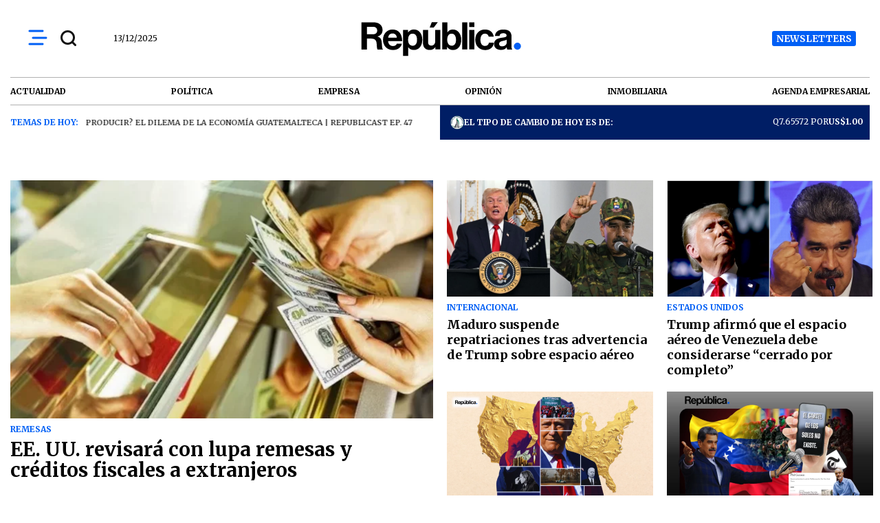

--- FILE ---
content_type: text/html; charset=utf-8
request_url: https://republica.com/usa
body_size: 40134
content:
<!doctype html><html lang="es"><head><meta charset="utf-8"><title>An&#xE1;lisis de alta pol&#xED;tica de Estados Unidos</title><meta name="viewport" content="width=device-width, initial-scale=1, minimum-scale=1, user-scalable=yes"><link rel="preload" as="image" href="https://cdn.republica.com/112025/1764554604333.webp?cw=475&amp;ch=267&amp;extw=jpg"><link rel="preload" as="image" href="https://cdn.republica.com/112025/1764554604333.webp?cw=624&amp;ch=351&amp;extw=jpg" media="(min-width: 1024px)"><link rel="preconnect" href="https://fonts.gstatic.com" crossorigin><link rel="dns-prefetch" href="https://fonts.gstatic.com"><link as="script" crossorigin="anonymous" href="https://cdn.ampproject.org/v0.mjs" rel="modulepreload"><link rel="preconnect" href="https://fonts.googleapis.com"><meta name="language" content="es"><meta name="robots" content="index, follow"><meta name="distribution" content="global"><meta name="rating" content="general"><meta itemprop="genre" content="News"><meta http-equiv="X-UA-Compatible" content="IE=edge"><meta http-equiv="Content-Type" content="text/html; charset=utf-8"><meta name="twitter:card" content="summary_large_image"><meta name="twitter:site" content="@republicagt"><meta property="og:title" content="An&#xE1;lisis de alta pol&#xED;tica de Estados Unidos"><meta name="twitter:title" content="An&#xE1;lisis de alta pol&#xED;tica de Estados Unidos"><meta itemprop="headline" content="An&#xE1;lisis de alta pol&#xED;tica de Estados Unidos"><meta name="description" content="Newsletter, Podcast y Webinars que analizan el Impacto de las decisiones de Donald Trump en la comunidad latina en EE.UU. y el Gran Caribe."><meta name="twitter:creator" content="@republicagt"><meta property="og:site_name" content="Rep&#xFA;blica"><meta name="publisher" content="Rep&#xFA;blica"><meta itemprop="url" content="https://republica.com/usa"><meta property="og:url" content="https://republica.com/usa"><meta property="og:description" content="Newsletter, Podcast y Webinars que analizan el Impacto de las decisiones de Donald Trump en la comunidad latina en EE.UU. y el Gran Caribe."><meta name="twitter:description" content="Newsletter, Podcast y Webinars que analizan el Impacto de las decisiones de Donald Trump en la comunidad latina en EE.UU. y el Gran Caribe."><meta property="og:image" content="https://cdn.republica.com/032024/1709841653996.jpg"><meta property="og:width" content="1200"><meta property="og:height" content="630"><meta name="twitter:image" content="https://cdn.republica.com/032024/1709841653996.jpg"><meta property="fb:app_id" content="246682884156381"><meta property="fb:pages" content="281554395331686"><meta name="author" content="Rep&#xFA;blica"><meta itemprop="author" content="Rep&#xFA;blica"><meta itemprop="name" content="Rep&#xFA;blica"><meta property="og:type" content="website"><meta name="theme-color" content="#ffffff"><meta name="application-name" content="Rep&#xFA;blica"><meta name="apple-mobile-web-app-status-bar-style" content="black-translucent"><meta name="msapplication-TileImage" content="https://republica.com/img/favicons/ms-icon-144x144.png"><style amp-runtime i-amphtml-version="012510081644000">html{overflow-x:hidden!important}html.i-amphtml-fie{height:100%!important;width:100%!important}html:not([amp4ads]),html:not([amp4ads]) body{height:auto!important}html:not([amp4ads]) body{margin:0!important}body{-webkit-text-size-adjust:100%;-moz-text-size-adjust:100%;-ms-text-size-adjust:100%;text-size-adjust:100%}html.i-amphtml-singledoc.i-amphtml-embedded{-ms-touch-action:pan-y pinch-zoom;touch-action:pan-y pinch-zoom}html.i-amphtml-fie>body,html.i-amphtml-singledoc>body{overflow:visible!important}html.i-amphtml-fie:not(.i-amphtml-inabox)>body,html.i-amphtml-singledoc:not(.i-amphtml-inabox)>body{position:relative!important}html.i-amphtml-ios-embed-legacy>body{overflow-x:hidden!important;overflow-y:auto!important;position:absolute!important}html.i-amphtml-ios-embed{overflow-y:auto!important;position:static}#i-amphtml-wrapper{overflow-x:hidden!important;overflow-y:auto!important;position:absolute!important;top:0!important;left:0!important;right:0!important;bottom:0!important;margin:0!important;display:block!important}html.i-amphtml-ios-embed.i-amphtml-ios-overscroll,html.i-amphtml-ios-embed.i-amphtml-ios-overscroll>#i-amphtml-wrapper{-webkit-overflow-scrolling:touch!important}#i-amphtml-wrapper>body{position:relative!important;border-top:1px solid transparent!important}#i-amphtml-wrapper+body{visibility:visible}#i-amphtml-wrapper+body .i-amphtml-lightbox-element,#i-amphtml-wrapper+body[i-amphtml-lightbox]{visibility:hidden}#i-amphtml-wrapper+body[i-amphtml-lightbox] .i-amphtml-lightbox-element{visibility:visible}#i-amphtml-wrapper.i-amphtml-scroll-disabled,.i-amphtml-scroll-disabled{overflow-x:hidden!important;overflow-y:hidden!important}amp-instagram{padding:54px 0px 0px!important;background-color:#fff}amp-iframe iframe{box-sizing:border-box!important}[amp-access][amp-access-hide]{display:none}[subscriptions-dialog],body:not(.i-amphtml-subs-ready) [subscriptions-action],body:not(.i-amphtml-subs-ready) [subscriptions-section]{display:none!important}amp-experiment,amp-live-list>[update]{display:none}amp-list[resizable-children]>.i-amphtml-loading-container.amp-hidden{display:none!important}amp-list [fetch-error],amp-list[load-more] [load-more-button],amp-list[load-more] [load-more-end],amp-list[load-more] [load-more-failed],amp-list[load-more] [load-more-loading]{display:none}amp-list[diffable] div[role=list]{display:block}amp-story-page,amp-story[standalone]{min-height:1px!important;display:block!important;height:100%!important;margin:0!important;padding:0!important;overflow:hidden!important;width:100%!important}amp-story[standalone]{background-color:#000!important;position:relative!important}amp-story-page{background-color:#757575}amp-story .amp-active>div,amp-story .i-amphtml-loader-background{display:none!important}amp-story-page:not(:first-of-type):not([distance]):not([active]){transform:translateY(1000vh)!important}amp-autocomplete{position:relative!important;display:inline-block!important}amp-autocomplete>input,amp-autocomplete>textarea{padding:0.5rem;border:1px solid rgba(0,0,0,.33)}.i-amphtml-autocomplete-results,amp-autocomplete>input,amp-autocomplete>textarea{font-size:1rem;line-height:1.5rem}[amp-fx^=fly-in]{visibility:hidden}amp-script[nodom],amp-script[sandboxed]{position:fixed!important;top:0!important;width:1px!important;height:1px!important;overflow:hidden!important;visibility:hidden}
/*# sourceURL=/css/ampdoc.css*/[hidden]{display:none!important}.i-amphtml-element{display:inline-block}.i-amphtml-blurry-placeholder{transition:opacity 0.3s cubic-bezier(0.0,0.0,0.2,1)!important;pointer-events:none}[layout=nodisplay]:not(.i-amphtml-element){display:none!important}.i-amphtml-layout-fixed,[layout=fixed][width][height]:not(.i-amphtml-layout-fixed){display:inline-block;position:relative}.i-amphtml-layout-responsive,[layout=responsive][width][height]:not(.i-amphtml-layout-responsive),[width][height][heights]:not([layout]):not(.i-amphtml-layout-responsive),[width][height][sizes]:not(img):not([layout]):not(.i-amphtml-layout-responsive){display:block;position:relative}.i-amphtml-layout-intrinsic,[layout=intrinsic][width][height]:not(.i-amphtml-layout-intrinsic){display:inline-block;position:relative;max-width:100%}.i-amphtml-layout-intrinsic .i-amphtml-sizer{max-width:100%}.i-amphtml-intrinsic-sizer{max-width:100%;display:block!important}.i-amphtml-layout-container,.i-amphtml-layout-fixed-height,[layout=container],[layout=fixed-height][height]:not(.i-amphtml-layout-fixed-height){display:block;position:relative}.i-amphtml-layout-fill,.i-amphtml-layout-fill.i-amphtml-notbuilt,[layout=fill]:not(.i-amphtml-layout-fill),body noscript>*{display:block;overflow:hidden!important;position:absolute;top:0;left:0;bottom:0;right:0}body noscript>*{position:absolute!important;width:100%;height:100%;z-index:2}body noscript{display:inline!important}.i-amphtml-layout-flex-item,[layout=flex-item]:not(.i-amphtml-layout-flex-item){display:block;position:relative;-ms-flex:1 1 auto;flex:1 1 auto}.i-amphtml-layout-fluid{position:relative}.i-amphtml-layout-size-defined{overflow:hidden!important}.i-amphtml-layout-awaiting-size{position:absolute!important;top:auto!important;bottom:auto!important}i-amphtml-sizer{display:block!important}@supports (aspect-ratio:1/1){i-amphtml-sizer.i-amphtml-disable-ar{display:none!important}}.i-amphtml-blurry-placeholder,.i-amphtml-fill-content{display:block;height:0;max-height:100%;max-width:100%;min-height:100%;min-width:100%;width:0;margin:auto}.i-amphtml-layout-size-defined .i-amphtml-fill-content{position:absolute;top:0;left:0;bottom:0;right:0}.i-amphtml-replaced-content,.i-amphtml-screen-reader{padding:0!important;border:none!important}.i-amphtml-screen-reader{position:fixed!important;top:0px!important;left:0px!important;width:4px!important;height:4px!important;opacity:0!important;overflow:hidden!important;margin:0!important;display:block!important;visibility:visible!important}.i-amphtml-screen-reader~.i-amphtml-screen-reader{left:8px!important}.i-amphtml-screen-reader~.i-amphtml-screen-reader~.i-amphtml-screen-reader{left:12px!important}.i-amphtml-screen-reader~.i-amphtml-screen-reader~.i-amphtml-screen-reader~.i-amphtml-screen-reader{left:16px!important}.i-amphtml-unresolved{position:relative;overflow:hidden!important}.i-amphtml-select-disabled{-webkit-user-select:none!important;-ms-user-select:none!important;user-select:none!important}.i-amphtml-notbuilt,[layout]:not(.i-amphtml-element),[width][height][heights]:not([layout]):not(.i-amphtml-element),[width][height][sizes]:not(img):not([layout]):not(.i-amphtml-element){position:relative;overflow:hidden!important;color:transparent!important}.i-amphtml-notbuilt:not(.i-amphtml-layout-container)>*,[layout]:not([layout=container]):not(.i-amphtml-element)>*,[width][height][heights]:not([layout]):not(.i-amphtml-element)>*,[width][height][sizes]:not([layout]):not(.i-amphtml-element)>*{display:none}amp-img:not(.i-amphtml-element)[i-amphtml-ssr]>img.i-amphtml-fill-content{display:block}.i-amphtml-notbuilt:not(.i-amphtml-layout-container),[layout]:not([layout=container]):not(.i-amphtml-element),[width][height][heights]:not([layout]):not(.i-amphtml-element),[width][height][sizes]:not(img):not([layout]):not(.i-amphtml-element){color:transparent!important;line-height:0!important}.i-amphtml-ghost{visibility:hidden!important}.i-amphtml-element>[placeholder],[layout]:not(.i-amphtml-element)>[placeholder],[width][height][heights]:not([layout]):not(.i-amphtml-element)>[placeholder],[width][height][sizes]:not([layout]):not(.i-amphtml-element)>[placeholder]{display:block;line-height:normal}.i-amphtml-element>[placeholder].amp-hidden,.i-amphtml-element>[placeholder].hidden{visibility:hidden}.i-amphtml-element:not(.amp-notsupported)>[fallback],.i-amphtml-layout-container>[placeholder].amp-hidden,.i-amphtml-layout-container>[placeholder].hidden{display:none}.i-amphtml-layout-size-defined>[fallback],.i-amphtml-layout-size-defined>[placeholder]{position:absolute!important;top:0!important;left:0!important;right:0!important;bottom:0!important;z-index:1}amp-img[i-amphtml-ssr]:not(.i-amphtml-element)>[placeholder]{z-index:auto}.i-amphtml-notbuilt>[placeholder]{display:block!important}.i-amphtml-hidden-by-media-query{display:none!important}.i-amphtml-element-error{background:red!important;color:#fff!important;position:relative!important}.i-amphtml-element-error:before{content:attr(error-message)}i-amp-scroll-container,i-amphtml-scroll-container{position:absolute;top:0;left:0;right:0;bottom:0;display:block}i-amp-scroll-container.amp-active,i-amphtml-scroll-container.amp-active{overflow:auto;-webkit-overflow-scrolling:touch}.i-amphtml-loading-container{display:block!important;pointer-events:none;z-index:1}.i-amphtml-notbuilt>.i-amphtml-loading-container{display:block!important}.i-amphtml-loading-container.amp-hidden{visibility:hidden}.i-amphtml-element>[overflow]{cursor:pointer;position:relative;z-index:2;visibility:hidden;display:initial;line-height:normal}.i-amphtml-layout-size-defined>[overflow]{position:absolute}.i-amphtml-element>[overflow].amp-visible{visibility:visible}template{display:none!important}.amp-border-box,.amp-border-box *,.amp-border-box :after,.amp-border-box :before{box-sizing:border-box}amp-pixel{display:none!important}amp-analytics,amp-auto-ads,amp-story-auto-ads{position:fixed!important;top:0!important;width:1px!important;height:1px!important;overflow:hidden!important;visibility:hidden}amp-story{visibility:hidden!important}html.i-amphtml-fie>amp-analytics{position:initial!important}[visible-when-invalid]:not(.visible),form [submit-error],form [submit-success],form [submitting]{display:none}amp-accordion{display:block!important}@media (min-width:1px){:where(amp-accordion>section)>:first-child{margin:0;background-color:#efefef;padding-right:20px;border:1px solid #dfdfdf}:where(amp-accordion>section)>:last-child{margin:0}}amp-accordion>section{float:none!important}amp-accordion>section>*{float:none!important;display:block!important;overflow:hidden!important;position:relative!important}amp-accordion,amp-accordion>section{margin:0}amp-accordion:not(.i-amphtml-built)>section>:last-child{display:none!important}amp-accordion:not(.i-amphtml-built)>section[expanded]>:last-child{display:block!important}
/*# sourceURL=/css/ampshared.css*/</style><script async src="https://cdn.ampproject.org/v0.mjs" type="module" crossorigin="anonymous"></script><script async nomodule src="https://cdn.ampproject.org/v0.js"></script><script async custom-element="amp-accordion" src="https://cdn.ampproject.org/v0/amp-accordion-0.1.mjs" type="module" crossorigin="anonymous"></script><script async nomodule src="https://cdn.ampproject.org/v0/amp-accordion-0.1.js" custom-element="amp-accordion"></script><script async custom-element="amp-ad" src="https://cdn.ampproject.org/v0/amp-ad-0.1.mjs" type="module" crossorigin="anonymous"></script><script async nomodule src="https://cdn.ampproject.org/v0/amp-ad-0.1.js" custom-element="amp-ad"></script><script async custom-element="amp-analytics" src="https://cdn.ampproject.org/v0/amp-analytics-0.1.mjs" type="module" crossorigin="anonymous"></script><script async nomodule src="https://cdn.ampproject.org/v0/amp-analytics-0.1.js" custom-element="amp-analytics"></script><script async custom-element="amp-carousel" src="https://cdn.ampproject.org/v0/amp-carousel-0.2.mjs" type="module" crossorigin="anonymous"></script><script async nomodule src="https://cdn.ampproject.org/v0/amp-carousel-0.2.js" custom-element="amp-carousel"></script><script async custom-element="amp-form" src="https://cdn.ampproject.org/v0/amp-form-0.1.mjs" type="module" crossorigin="anonymous"></script><script async nomodule src="https://cdn.ampproject.org/v0/amp-form-0.1.js" custom-element="amp-form"></script><script async custom-element="amp-lightbox" src="https://cdn.ampproject.org/v0/amp-lightbox-0.1.mjs" type="module" crossorigin="anonymous"></script><script async nomodule src="https://cdn.ampproject.org/v0/amp-lightbox-0.1.js" custom-element="amp-lightbox"></script><script async custom-element="amp-selector" src="https://cdn.ampproject.org/v0/amp-selector-0.1.mjs" type="module" crossorigin="anonymous"></script><script async nomodule src="https://cdn.ampproject.org/v0/amp-selector-0.1.js" custom-element="amp-selector"></script><script async custom-element="amp-sidebar" src="https://cdn.ampproject.org/v0/amp-sidebar-0.1.mjs" type="module" crossorigin="anonymous"></script><script async nomodule src="https://cdn.ampproject.org/v0/amp-sidebar-0.1.js" custom-element="amp-sidebar"></script><script async custom-element="amp-social-share" src="https://cdn.ampproject.org/v0/amp-social-share-0.1.mjs" type="module" crossorigin="anonymous"></script><script async nomodule src="https://cdn.ampproject.org/v0/amp-social-share-0.1.js" custom-element="amp-social-share"></script><script type="text/javascript" class="borrarScript" custom-element="Cxense1">var cX = cX || {}; cX.callQueue = cX.callQueue || [];
        cX.callQueue.push(['setSiteId', '1138639032094449582']);
        cX.callQueue.push(['sendPageViewEvent']);</script><script type="text/javascript" class="borrarScript" custom-element="Cxense2">(function(d,s,e,t){e=d.createElement(s);e.type='text/java'+s;e.async='async';
        e.src=location.protocol+'//cdn.cxense.com/cx.js';
        t=d.getElementsByTagName(s)[0];t.parentNode.insertBefore(e,t);})(document,'script');</script><script class="borrarScript" custom-element="FacebookPixel">!function(f,b,e,v,n,t,s)
        {if(f.fbq)return;n=f.fbq=function(){n.callMethod?
        n.callMethod.apply(n,arguments):n.queue.push(arguments)};
        if(!f._fbq)f._fbq=n;n.push=n;n.loaded=!0;n.version='2.0';
        n.queue=[];t=b.createElement(e);t.async=!0;
        t.src=v;s=b.getElementsByTagName(e)[0];
        s.parentNode.insertBefore(t,s)}(window, document,'script',
        'https://connect.facebook.net/en_US/fbevents.js');
        fbq('init', '919065442332118');
        fbq('track', 'PageView');</script><script class="borrarScript" custom-element="gpt" async src="https://securepubads.g.doubleclick.net/tag/js/gpt.js"></script><script class="borrarScript" custom-element="GPTGoogleHead">window.googletag = window.googletag || {cmd: []};
          googletag.cmd.push(function() {
            googletag.pubads().setTargeting('sitio', 'República');
            googletag.pubads().setTargeting('autor', 'República');
            googletag.pubads().setTargeting('isAMP', 'false');
            googletag.pubads().setTargeting('isHomeUsa', 'true');
            googletag.pubads().setTargeting('Site_url', 'República');
            //googletag.pubads().enableSingleRequest();
            //googletag.enableServices();
          });</script><script class="borrarScript" custom-element="scriptLoader">(function() {
          var scripts = [
            '/js/jquery-2.1.0.min.ed9cc40.js',
            '/js/lazysizes.28bad1f.js',
            '/js/gpt.04f5740.js',
            '/js/functions.16ff766.js'
          ];
          
          function loadScript(index) {
            if (index >= scripts.length) return;
            
            var script = document.createElement('script');
            script.type = 'text/javascript';
            script.async = false;
            script.src = scripts[index];
            
            script.onload = function() {
              loadScript(index + 1);
            };
            
            script.onerror = function() {
              console.error('Error loading script: ' + scripts[index]);
              loadScript(index + 1); // Continuar aunque falle
            };
            
            document.head.appendChild(script);
          }
          
          // Iniciar carga cuando el DOM esté listo
          if (document.readyState === 'loading') {
            document.addEventListener('DOMContentLoaded', function() {
              loadScript(0);
            });
          } else {
            loadScript(0);
          }
        })();</script><link rel="shortcut icon" href="https://republica.com/img/favicons/favicon-16x16.png"><link rel="icon" type="image/png" sizes="36x36" href="https://republica.com/img/favicons/android-icon-36x36.png"><link rel="icon" type="image/png" sizes="48x48" href="https://republica.com/img/favicons/android-icon-48x48.png"><link rel="icon" type="image/png" sizes="72x72" href="https://republica.com/img/favicons/android-icon-72x72.png"><link rel="icon" type="image/png" sizes="96x96" href="https://republica.com/img/favicons/android-icon-96x96.png"><link rel="icon" type="image/png" sizes="144x144" href="https://republica.com/img/favicons/android-icon-144x144.png"><link rel="icon" type="image/png" sizes="192x192" href="https://republica.com/img/favicons/android-icon-192x192.png"><link href="https://fonts.googleapis.com/css2?family=Montserrat:wght@500;700;800&amp;family=Roboto:ital,wght@0,100;0,300;0,400;0,500;0,700;1,300;1,400;1,500;1,700&amp;display=swap" rel="stylesheet"><link href="https://fonts.googleapis.com/css2?family=Merriweather:ital,wght@0,300;0,400;0,700;0,900;1,300;1,400;1,700;1,900&amp;display=swap" rel="stylesheet"><link rel="canonical" href="https://republica.com/usa"><link rel="apple-touch-icon" sizes="57x57" href="https://republica.com/img/favicons/apple-icon-57x57.png"><link rel="apple-touch-icon" sizes="60x60" href="https://republica.com/img/favicons/apple-icon-60x60.png"><link rel="apple-touch-icon" sizes="72x72" href="https://republica.com/img/favicons/apple-icon-72x72.png"><link rel="apple-touch-icon" sizes="76x76" href="https://republica.com/img/favicons/apple-icon-76x76.png"><link rel="apple-touch-icon" sizes="114x114" href="https://republica.com/img/favicons/apple-icon-114x114.png"><link rel="apple-touch-icon" sizes="120x120" href="https://republica.com/img/favicons/apple-icon-120x120.png"><link rel="apple-touch-icon" sizes="144x144" href="https://republica.com/img/favicons/apple-icon-144x144.png"><link rel="apple-touch-icon" sizes="152x152" href="https://republica.com/img/favicons/apple-icon-152x152.png"><link rel="apple-touch-icon" sizes="180x180" href="https://republica.com/img/favicons/apple-icon-180x180.png"><link rel="manifest" href="https://republica.com/img/favicons/manifest.json"><script class="borrarScript">var PX_DATA_EXPAND = 300</script><style amp-custom><link rel="preconnect" href="https://fonts.googleapis.com"><link rel="preconnect" href="https://fonts.gstatic.com" crossorigin><link href="https://fonts.googleapis.com/css2?family=Montserrat:wght@500;700;800&family=Roboto:ital,wght@0,100;0,300;0,400;0,500;0,700;1,300;1,400;1,500;1,700&display=swap" rel="stylesheet"><link href="https://fonts.googleapis.com/css2?family=Merriweather:ital,wght@0,300;0,400;0,700;0,900;1,300;1,400;1,700;1,900&display=swap" rel="stylesheet">.publis_unoxuno .container-spot{padding:0}.cintilloResultados{margin-bottom:30px}.cintilloResultados .container{background-color:#931831}.cintilloResultados__bloque{display:flex;width:100%;padding:5px 10px}@media(min-width:64em){.cintilloResultados__bloque{padding:10px 40px}}.cintilloResultados p{margin:0}.cintilloResultados__texto{width:100%;overflow:hidden;display:flex}.cintilloResultados__texto--item{font-weight:700;line-height:1.6;text-transform:uppercase;font-size:.8125rem;letter-spacing:.1em;color:#fff;white-space:nowrap;animation:slide-left 40s linear infinite}@media(min-width:48em){.cintilloResultados__texto--item{font-size:.875rem}}abbr,address,article,aside,audio,b,blockquote,body,caption,cite,code,dd,del,dfn,div,dl,dt,em,fieldset,figure,footer,form,h1,h2,h3,h4,h5,h6,header,html,i,iframe,img,ins,kbd,label,legend,li,main,mark,menu,nav,object,ol,p,pre,q,samp,section,small,span,strong,sub,sup,table,tbody,td,tfoot,th,thead,time,tr,ul,var,video{margin:0;padding:0;border:0;outline:0;vertical-align:baseline;background:transparent}article,aside,details,figcaption,figure,footer,header,main,menu,nav,section,summary{display:block}*,:after,:before{-webkit-box-sizing:border-box;-moz-box-sizing:border-box;-ms-box-sizing:border-box;-o-box-sizing:border-box;box-sizing:border-box}img{max-width:100%;border-width:0;vertical-align:middle;-ms-interpolation-mode:bicubic}form{margin:0 0 1.5}form fieldset{margin-bottom:1.5;padding:0;border-width:0}form legend{display:block;width:100%;margin-bottom:3;padding:0;color:#4d4d4d;border:0;border-bottom:1px solid #000;white-space:normal}form legend small{font-size:.6rem;color:#000}form p{margin-bottom:.75}form ul{list-style-type:none;margin:0 0 1.5;padding:0}form br{display:none}button,input,label,select,textarea{border-radius:3px;vertical-align:baseline}button,input,select,textarea{font-family:Merriweather,serif;-webkit-box-sizing:border-box;-moz-box-sizing:border-box;-ms-box-sizing:border-box;box-sizing:border-box}label{margin-bottom:.1875;font-weight:700;cursor:pointer}input,label,select,textarea{display:inline-block;color:#4d4d4d}input,select,textarea{vertical-align:middle;width:100%;padding:4px;margin-bottom:1.5;background-color:#fff;border:1px solid #000;-webkit-appearance:none;-moz-appearance:none;appearance:none}input:hover,select:hover,textarea:hover{border-color:grey}.input-small{width:60px}.input-medium{width:150px}.input-big{width:300px}input[type=image]{width:auto;height:auto;padding:0;margin:3px 0;line-height:normal;cursor:pointer}input[type=checkbox],input[type=radio]{padding:0;margin:0 3px 0 0;line-height:normal;cursor:pointer;background-color:#fff}input[type=checkbox]:checked,input[type=radio]:checked{background-color:#000;border-color:#fff;border-width:1px;box-shadow:0 0 0 1px #000}input[type=radio]{border-radius:100%}label input[type=checkbox],label input[type=radio]{margin-right:15px}input[type=image]{border:0}input[type=file],input[type=image]{-webkit-box-shadow:none;box-shadow:none}input[type=file]{width:auto;padding:initial;line-height:normal;border:initial;background-color:transparent;background-color:initial}input[type=button],input[type=reset],input[type=submit]{width:auto;height:auto;cursor:pointer;overflow:visible}textarea{resize:vertical;height:auto;overflow:auto;vertical-align:top}input[type=hidden]{display:none}input[disabled],input[readonly],select[disabled],select[readonly],textarea[disabled],textarea[readonly]{-webkit-opacity:.5;-moz-opacity:.5;opacity:.5;cursor:not-allowed}input:focus,textarea:focus{border-color:#005ff5,40%;box-shadow:0 0 1px 1px #000;outline:0}::-webkit-input-placeholder{font-size:.8rem}input:-moz-placeholder{font-size:.8rem}.form{font-size:1rem;width:100%;margin:0}.form__label{color:#000;display:block;font-weight:400}.form__control,.form__label{position:relative;font-size:inherit}.form__control{box-sizing:border-box;clear:both;text-align:inherit;flex-grow:1}.form__input--checkbox,.form__input--date,.form__input--number,.form__input--radio,.form__input--text{font-size:inherit;margin:0}.form__textarea{resize:none;overflow:auto;font-size:inherit}.form__select{background:url(http://cdn1.iconfinder.com/data/icons/cc_mono_icon_set/blacks/16x16/br_down.png) no-repeat 99%}.form__option,.form__select{font-size:inherit}.form__submit{background-color:#fff;border-color:#dbdbdb;border-width:1px;color:#363636;cursor:pointer;justify-content:center;padding:calc(.5em - 1px) 1em;text-align:center;border-radius:3px;white-space:nowrap}.form__field{margin-bottom:1rem}.form__field.is-grouped{display:flex;flex-wrap:wrap;justify-content:space-between}.form__field.is-grouped>.form__control{width:100%;flex-shrink:0}.form__field.has-addons{display:flex;justify-content:flex-start}.form__field.has-addons .form__control:first-child:not(:only-child),.form__field.has-addons .form__control:first-child:not(:only-child) .form__input--text{border-bottom-right-radius:0;border-top-right-radius:0;border:0}.form__field.has-addons .form__control:last-child:not(:only-child),.form__field.has-addons .form__control:last-child:not(:only-child) .form__submit{border-bottom-left-radius:0;border-top-left-radius:0;border-left:1px solid #ccc;flex-grow:0}.form .loading-message{display:none}.form.amp-form-submitting .loading-message{display:block}.btn--brand,.btn--brand-color{display:inline-block;line-height:normal;color:#4d4d4d;text-align:center;vertical-align:middle;font-size:1rem;white-space:nowrap;background-color:transparent;border:solid;border-width:1px 1px 2px;cursor:pointer;margin:0;padding:8px 16px;border-radius:3px;-webkit-transition:all .3s ease-in;-moz-transition:all .3s ease-in;-ms-transition:all .3s ease-in;-o-transition:all .3s ease-in;transition:all .3s ease-in}.btn--brand-color:hover,.btn--brand:hover{text-decoration:none;color:#4d4d4d}.btn--brand-color:active,.btn--brand-color:focus,.btn--brand:active,.btn--brand:focus{outline:0}.btn--brand-color:visited,.btn--brand:visited{color:#4d4d4d}.btn--brand,.btn--brand:hover,.btn--brand:visited{color:#005ff5}.btn--brand-color{background-color:#005ff5;color:#fff;border-radius:4px;margin:15px 0}.btn--brand-color:hover,.btn--brand-color:visited{color:#fff}.btn--link,.btn--link:hover,.btn--link:visited{color:#005ff5}.is-fullwidth{width:100%}.is-1by1,.is-square{padding-top:100%}.is-5by4{padding-top:80%}.is-4by3{padding-top:75%}.is-3by2{padding-top:66.6666%}.is-5by3{padding-top:60%}.is-16by9{padding-top:56.25%}.is-2by1{padding-top:50%}.is-3by1{padding-top:33.3333%}.is-4by5{padding-top:125%}.is-3by4{padding-top:133.3333%}.is-2by3{padding-top:150%}.is-3by5{padding-top:166.6666%}.is-9by16{padding-top:177.7777%}.is-1by2{padding-top:200%}.is-1by3{padding-top:300%}a{text-decoration:none;outline:0}a,a:hover,a:visited{color:color-brand(color-brand)}a:hover{text-decoration:underline}a:focus{outline:thin dotted;color:color-brand(color-brand)}a:active,a:hover{outline:0}h1,h2,h3,h4,h5,h6{margin:0;font-family:Merriweather,serif;font-weight:400;color:inherit;text-rendering:optimizelegibility}h1.altheader,h2.altheader,h3.altheader,h4.altheader,h5.altheader,h6.altheader{color:#000;text-transform:uppercase;display:block}.h1,h1{font-size:2.5rem}.h1,.h2,h1,h2{margin-bottom:0;line-height:1.5}.h2,h2{font-size:2.4rem}.h3,h3{font-size:2.1rem}.h3,.h4,h3,h4{margin-bottom:0;line-height:1.5}.h4,h4{font-size:1.8rem}.h5,h5{font-size:1.6rem}.h5,.h6,h5,h6{margin-bottom:0;line-height:1.5}.h6,h6{font-size:1.4rem}address,dl,ol,p,ul{margin-bottom:1.5;line-height:1.5}small{font-size:.6rem;color:#000}ol,ul{margin:0 0 1.5;padding:0 0 0 60px}li ol,li ul{margin:0}blockquote{margin:0 0 1.5;padding-left:60px;border-left:2px solid #000;font-family:Helvetica,Arial,sans-serif;font-style:normal}blockquote p{font-size:.8rem;color:#000;line-height:1.5}blockquote p,q{font-style:italic}q{quotes:none}blockquote p:after,blockquote p:before,q:after,q:before{content:""}cite{font-style:normal}dd,dl{margin-bottom:1.5}dt{font-weight:700}.dl-horizontal dt{float:left;clear:left;width:20.25%;text-align:right}.dl-horizontal dd{margin-left:22.78%}abbr[title]{border-bottom:1px dotted #000;cursor:help}b,strong{font-weight:700}dfn{font-style:italic}ins{background-color:#fff;text-decoration:none}ins,mark{color:#4d4d4d}mark{background-color:#ff0}code,kbd,pre,samp{font-family:Courier New,monospace;font-size:.8rem;line-height:1.5}code{background-color:#f5f2f0;padding:.1em .3em;border-radius:3px}pre{white-space:pre;white-space:pre-wrap;word-wrap:break-word}sub,sup{position:relative;font-size:.6rem;line-height:0;vertical-align:1.5}sup{top:-.5em}sub{bottom:-.25em}hr{clear:both;display:block;margin:1.5 0;padding:0;height:1px;border:0;border-top:1px solid #000}.intro{font-weight:700}.font-x-small{font-size:.6rem}.font-small{font-size:.8rem}.font-normal{font-size:1rem}.font-big{font-size:1.5rem}.font-huge{font-size:2rem}.m-none{margin:0}.p-none{padding:0}.m-t-none{margin-top:0}.p-t-none{padding-top:0}.m-r-none{margin-right:0}.p-r-none{padding-right:0}.m-b-none{margin-bottom:0}.p-b-none{padding-bottom:0}.m-l-none{margin-left:0}.p-l-none{padding-left:0}.m-xxs{margin:.125rem}.p-xxs{padding:.125rem}.m-t-xxs{margin-top:.125rem}.p-t-xxs{padding-top:.125rem}.m-r-xxs{margin-right:.125rem}.p-r-xxs{padding-right:.125rem}.m-b-xxs{margin-bottom:.125rem}.p-b-xxs{padding-bottom:.125rem}.m-l-xxs{margin-left:.125rem}.p-l-xxs{padding-left:.125rem}.m-xs{margin:.25rem}.p-xs{padding:.25rem}.m-t-xs{margin-top:.25rem}.p-t-xs{padding-top:.25rem}.m-r-xs{margin-right:.25rem}.p-r-xs{padding-right:.25rem}.m-b-xs{margin-bottom:.25rem}.p-b-xs{padding-bottom:.25rem}.m-l-xs{margin-left:.25rem}.p-l-xs{padding-left:.25rem}.m-sm{margin:.5rem}.p-sm{padding:.5rem}.m-t-sm{margin-top:.5rem}.p-t-sm{padding-top:.5rem}.m-r-sm{margin-right:.5rem}.p-r-sm{padding-right:.5rem}.m-b-sm{margin-bottom:.5rem}.p-b-sm{padding-bottom:.5rem}.m-l-sm{margin-left:.5rem}.p-l-sm{padding-left:.5rem}.m-md{margin:1rem}.p-md{padding:1rem}.m-t-md{margin-top:1rem}.p-t-md{padding-top:1rem}.m-r-md{margin-right:1rem}.p-r-md{padding-right:1rem}.m-b-md{margin-bottom:1rem}.p-b-md{padding-bottom:1rem}.m-l-md{margin-left:1rem}.p-l-md{padding-left:1rem}.m-lg{margin:2rem}.p-lg{padding:2rem}.m-t-lg{margin-top:2rem}.p-t-lg{padding-top:2rem}.m-r-lg{margin-right:2rem}.p-r-lg{padding-right:2rem}.m-b-lg{margin-bottom:2rem}.p-b-lg{padding-bottom:2rem}.m-l-lg{margin-left:2rem}.p-l-lg{padding-left:2rem}.m-xl{margin:4rem}.p-xl{padding:4rem}.m-t-xl{margin-top:4rem}.p-t-xl{padding-top:4rem}.m-r-xl{margin-right:4rem}.p-r-xl{padding-right:4rem}.m-b-xl{margin-bottom:4rem}.p-b-xl{padding-bottom:4rem}.m-l-xl{margin-left:4rem}.p-l-xl{padding-left:4rem}.m-xxl{margin:8rem}.p-xxl{padding:8rem}.m-t-xxl{margin-top:8rem}.p-t-xxl{padding-top:8rem}.m-r-xxl{margin-right:8rem}.p-r-xxl{padding-right:8rem}.m-b-xxl{margin-bottom:8rem}.p-b-xxl{padding-bottom:8rem}.m-l-xxl{margin-left:8rem}.p-l-xxl{padding-left:8rem}.dropdown{display:inline-block;position:relative}.dropdown .dd-button{display:inline-block;border:1px solid grey;border-radius:4px;padding:10px 30px 10px 20px;background-color:#fff;cursor:pointer;white-space:nowrap}.dropdown .dd-input{display:none}.dropdown .dd-menu{position:absolute;top:100%;border:1px solid #ccc;border-radius:4px;padding:0;margin:2px 0 0;box-shadow:0 0 6px 0 rgba(0,0,0,.1);background-color:#fff;list-style-type:none}.dropdown .dd-input+.dd-menu{display:none}.dropdown .dd-input:checked+.dd-menu{display:block}.dropdown .dd-menu li{padding:10px 20px;cursor:pointer;white-space:nowrap}.dropdown .dd-menu li:hover{background-color:#f6f6f6}.dropdown .dd-menu li a{display:block;margin:-10px -20px;padding:10px 20px}.dropdown .dd-menu li.divider{padding:0;border-bottom:1px solid #ccc}.dropdown.dd-top .dd-menu{bottom:100%;top:auto}.dropdown.dd-right .dd-menu{right:0}.chevron:before{content:"";display:inline-block;height:10px;left:2px;position:relative;top:5px;transform:rotate(-45deg);vertical-align:top;width:10px;border-color:#000;border-style:solid;border-width:2px 2px 0 0}.chevron.right:before{left:0;transform:rotate(45deg)}.chevron.left:before{left:4px;transform:rotate(-135deg)}.chevron.bottom:before{top:0;transform:rotate(135deg)}.dropdown_list{position:relative;display:inline-block}.dropdown_list:hover .dropdown-content{display:block}.dropdown_list .dropbtn{background-color:#4caf50;color:#fff;padding:16px;font-size:16px;border:0}.dropdown_list .dropbtn:focus,.dropdown_list .dropbtn:hover{background-color:#3e8e41}.dropdown_list .dropdown-content{display:none;position:absolute;background-color:#f1f1f1;min-width:160px;box-shadow:0 8px 16px 0 rgba(0,0,0,.2);z-index:1}.dropdown_list .dropdown-content a{color:#000;padding:12px 16px;text-decoration:none;display:block}.dropdown_list .dropdown-content a:hover{background-color:#ddd}.dropdown_list_btn{position:relative;display:inline-block}.dropdown_list_btn .dropbtn{background-color:#4caf50;color:#fff;padding:16px;font-size:16px;border:0;cursor:pointer}.dropdown_list_btn .dropbtn:focus,.dropdown_list_btn .dropbtn:hover{background-color:#3e8e41}.dropdown_list_btn .dropdown-content{display:none;position:absolute;background-color:#f1f1f1;min-width:160px;box-shadow:0 8px 16px 0 rgba(0,0,0,.2);z-index:1}.dropdown_list_btn .dropdown-content a{color:#000;padding:12px 16px;text-decoration:none;display:block}.dropdown_list_btn .dropdown-content a:hover{background-color:#ddd}.dropup_list_btn{position:relative;display:inline-block}.dropup_list_btn .dropbtn{background-color:#4caf50;color:#fff;padding:16px;font-size:16px;border:0;cursor:pointer}.dropup_list_btn .dropbtn:focus,.dropup_list_btn .dropbtn:hover{background-color:#3e8e41}.dropup_list_btn .dropup-content{display:none;position:absolute;background-color:#f1f1f1;min-width:160px;box-shadow:0 8px 16px 0 rgba(0,0,0,.2);z-index:1;bottom:50px}.dropup_list_btn .dropup-content a{color:#000;padding:12px 16px;text-decoration:none;display:block}.dropup_list_btn .dropup-content a:hover{background-color:#ddd}.menu .closer,.menu input,.menu input:checked~.opener,.menu ul{display:none}.menu input:checked~.closer,.menu input:checked~ul{display:flex}.arrow{width:0;height:0;position:relative}.arrow__container{opacity:1;color:#fff;background-color:rgba(0,0,0,.07);width:50px;height:40px;position:absolute;right:0;top:0;z-index:99;display:flex;align-items:center;justify-content:center}.arrow--up{border-color:transparent transparent #84d087;border-style:solid;border-width:0 5px 7px}.arrow--up .is-inverse{border-top-color:#f16b6b}.arrow--down{border-top:7px solid #f16b6b;border-left:5px solid transparent;border-right:5px solid transparent}.arrow--down .is-inverse{border-top-color:#84d087}.arrow--equal:after{content:"=";color:#36c;top:-10px;position:absolute}amp-img.contain img{object-fit:contain}amp-selector[role=tablist].tabs-with-selector [role=tab][selected]{outline:0;border-bottom:2px solid #005ff5}amp-selector[role=tablist].tabs-with-selector{display:flex}amp-selector[role=tablist].tabs-with-selector [role=tab]{width:100%;text-align:center;padding:.5rem}amp-selector.tabpanels [role=tabpanel]{display:none;padding:2rem}amp-selector.tabpanels [role=tabpanel][selected]{outline:0;display:block}amp-selector[role=tablist] [role=tab][selected]+[role=tabpanel]{display:block}amp-social-share{width:22px;height:22px}amp-social-share.rounded{border-radius:8px;background-size:60%;background-color:#000}amp-carousel{margin:15px 0}.amp-form-submit-success{color:#5bb75b}.amp-form-submit-error{color:#da4f49}.hamburger{padding:0;display:inline-block;cursor:pointer;transition-property:opacity,filter;transition-duration:.15s;transition-timing-function:linear;font:inherit;color:inherit;text-transform:none;background-color:transparent;border:0;margin:0;overflow:visible}.hamburger-box{width:21px;height:16px;display:inline-block;position:relative}.hamburger-box:hover .hamburger-inner,.hamburger-box:hover .hamburger-inner:after,.hamburger-box:hover .hamburger-inner:before{background-color:#005ff5}.hamburger-inner{display:block;top:50%;margin-top:-1px}.hamburger-inner,.hamburger-inner:after,.hamburger-inner:before{width:21px;height:2px;background-color:#00f;border-radius:10px;position:absolute;transition-property:transform;transition-duration:.15s;transition-timing-function:ease}.hamburger-inner:after,.hamburger-inner:before{content:"";display:block}.hamburger-inner:before{top:-7px;width:21px}.hamburger-inner:after{bottom:-7px}.hamburger--squeeze .hamburger-inner{transition-duration:75ms;transition-timing-function:cubic-bezier(.55,.055,.675,.19)}.hamburger--squeeze .hamburger-inner:before{transition:top 75ms ease .12s,opacity 75ms ease}.hamburger--squeeze .hamburger-inner:after{transition:bottom 75ms ease .12s,transform 75ms cubic-bezier(.55,.055,.675,.19)}.hamburger--squeeze.is-active .hamburger-inner{transform:rotate(45deg);transition-delay:.12s;transition-timing-function:cubic-bezier(.215,.61,.355,1)}.hamburger--squeeze.is-active .hamburger-inner:before{top:0;opacity:0;transition:top 75ms ease,opacity 75ms ease .12s}.hamburger--squeeze.is-active .hamburger-inner:after{bottom:0;transform:rotate(-90deg);transition:bottom 75ms ease,transform 75ms cubic-bezier(.215,.61,.355,1) .12s}*{box-sizing:border-box}.columns{position:relative;display:-webkit-flex;align-items:flex-start;display:flex;-webkit-backface-visibility:hidden;backface-visibility:hidden;-webkit-flex-flow:row wrap;flex-flow:row wrap;width:100%}.nowrap{-webkit-flex-wrap:nowrap;flex-wrap:nowrap}.wrap-reverse{-webkit-flex-wrap:wrap-reverse;flex-wrap:wrap-reverse}.justify-start{-webkit-justify-content:flex-start;justify-content:flex-start}.justify-end{-webkit-justify-content:flex-end;justify-content:flex-end}.justify-center{-webkit-justify-content:center;justify-content:center}.justify-space{-webkit-justify-content:space-between;justify-content:space-between}.justify-around{-webkit-justify-content:space-around;justify-content:space-around}.reverse{-webkit-flex-direction:row-reverse;flex-direction:row-reverse}.vertical{-webkit-flex-direction:column;flex-direction:column}.vertical,.vertical.reverse{-webkit-flex-wrap:nowrap;flex-wrap:nowrap}.vertical.reverse{-webkit-flex-direction:column-reverse;flex-direction:column-reverse}.align-top{-webkit-align-items:flex-start;align-items:flex-start;-webkit-align-self:flex-start;align-self:flex-start}.align-bottom{-webkit-align-items:flex-end;align-items:flex-end;-webkit-align-self:flex-end;align-self:flex-end}.align-center{-webkit-align-items:center;align-items:center;-webkit-align-self:center;align-self:center}.align-baseline{-webkit-align-items:baseline;align-items:baseline}.align-stretch{-webkit-align-items:stretch;align-items:stretch}[class*=" item"],[class^=item]{display:block;flex-basis:0;flex-shrink:0;flex-grow:1;align-items:flex-start;min-height:0;min-width:0}@media(min-width:64em){[class*=" item"],[class^=item]{padding:15px}}.item.flex{display:block;width:100%;flex-basis:100%;padding:0;margin:0}@media(min-width:64em){.item.flex{flex-basis:0;display:flex}}.item.is-body{flex-basis:100%;padding:18px 0}@media(min-width:64em){.item.is-body{padding:18px 10px;max-width:calc(100% - 320px);flex-basis:0}}.item.is-narrow{flex-basis:100%}@media(min-width:64em){.item.is-narrow{flex:none}}.item.is-narrow .box{padding:0;width:100%}@media(min-width:64em){.item.is-narrow .box{width:320px;margin:0 10px}}.item.clear{margin:0;padding:0}.item.is-1{flex-basis:100%}@media(min-width:64em){.item.is-1{flex:0 0 8.3333333333%}}.item.is-2{flex-basis:100%}@media(min-width:64em){.item.is-2{flex:0 0 16.6666666667%}}.item.is-3{flex-basis:100%}@media(min-width:64em){.item.is-3{flex:0 0 25%}}.item.is-4{flex-basis:100%}@media(min-width:64em){.item.is-4{flex:0 0 33.3333333333%}}.item.is-5{flex-basis:100%}@media(min-width:64em){.item.is-5{flex:0 0 41.6666666667%}}.item.is-6{flex-basis:100%}@media(min-width:64em){.item.is-6{flex:0 0 50%}}.item.is-7{flex-basis:100%}@media(min-width:64em){.item.is-7{flex:0 0 58.3333333333%}}.item.is-8{flex-basis:100%}@media(min-width:64em){.item.is-8{flex:0 0 66.6666666667%}}.item.is-9{flex-basis:100%}@media(min-width:64em){.item.is-9{flex:0 0 75%}}.item.is-10{flex-basis:100%}@media(min-width:64em){.item.is-10{flex:0 0 83.3333333333%}}.item.is-11{flex-basis:100%}@media(min-width:64em){.item.is-11{flex:0 0 91.6666666667%}}.item.is-12{flex-basis:100%}@media(min-width:64em){.item.is-12{flex:0 0 100%}}.has-margin-top-0{margin-top:0}.has-padding-top-0{padding-top:0}.has-margin-left-0{margin-left:0}.has-padding-left-0{padding-left:0}.has-margin-bottom-0{margin-bottom:0}.has-padding-bottom-0{padding-bottom:0}.has-margin-right-0{margin-right:0}.has-padding-right-0{padding-right:0}.tile{align-items:stretch;display:block;flex-basis:0;flex-grow:1;flex-shrink:1;min-height:min-content;min-height:-moz-min-content;flex-wrap:wrap}.tile.is-ancestor{margin-top:-15px}.tile.is-child{margin:0}.tile.is-parent{padding:15px}.tile.is-vertical{flex-direction:column}.tile>.tile.is-child:not(:last-child){margin-bottom:30px}@media(min-width:43.75em){.tile:not(.is-child){display:flex}.tile.is-1{flex:none;width:8.3333333333%}.tile.is-2{flex:none;width:16.6666666667%}.tile.is-3{flex:none;width:25%}.tile.is-4{flex:none;width:33.3333333333%}.tile.is-5{flex:none;width:41.6666666667%}.tile.is-6{flex:none;width:50%}.tile.is-7{flex:none;width:58.3333333333%}.tile.is-8{flex:none;width:66.6666666667%}.tile.is-9{flex:none;width:75%}.tile.is-10{flex:none;width:83.3333333333%}.tile.is-11{flex:none;width:91.6666666667%}.tile.is-12{flex:none;width:100%}}.nav__items{list-style:none;padding:0;margin:0;position:relative;background-color:transparent;text-align:center}.nav__item{position:relative;display:inline-block}.nav__item--link{position:relative;display:block;color:#d9d9d9;padding:10px 6px;z-index:2;text-decoration:none;font-size:13px;background-color:transparent;transition:background-color .25s ease}.nav__item--link:focus,.nav__item--link:hover{background-color:transparent;color:#fff}.nav__item--dropeable{display:flex;flex-direction:column}.nav__item--dropeable .nav__item--droper{display:flex}.nav__item--dropeable .nav__item--link{flex-grow:1}.nav__item--dropeable:focus-within .nav__item--drop .nav__item--link,.nav__item--dropeable:focus .nav__item--drop .nav__item--link,.nav__item--dropeable:hover .nav__item--drop .nav__item--link{color:#000}.nav__item--drop{left:0;top:100%;text-align:left;opacity:0;transform:translateY(-20px);height:1px;min-width:100%;transition:transform .2s ease-in-out,opacity .1s ease-out;overflow:hidden;z-index:1;background-color:#f3f3f3;border:1px solid #333;border-top:0}@media(min-width:64em){.nav__item--drop{position:absolute}}.nav__item--drop .nav__item--link{background-color:#f3f3f3;padding:7.5px 15px;white-space:nowrap;font-size:12px;line-height:16px;font-weight:400}.nav__item--drop .nav__item--link:focus,.nav__item--drop .nav__item--link:hover{background-color:#fff}.nav__item--drop:focus-within .nav__item--link{color:#000}.nav__item--drop:focus-within,.nav__item--link:focus+.nav__item--drop,.nav__item:hover .nav__item--drop{opacity:1;transform:translateY(0);height:auto;z-index:1}html{background:#fff;font-size:16px;-webkit-overflow-scrolling:touch;-webkit-tap-highlight-color:transparent;-webkit-text-size-adjust:100%;-ms-text-size-adjust:100%}body{margin:0;padding:0;width:100%;background-color:transparent;font-family:Merriweather,serif;line-height:1.5;color:#4d4d4d;background-color:#eee;position:relative}button{cursor:pointer}a{color:inherit;font-size:inherit;font-weight:inherit}a,button{outline:0}a:active,a:focus,a:hover,button:active,button:focus,button:hover{text-decoration:none}ul{padding:0;list-style:none}.icon{display:inline-block;stroke-width:0;stroke:currentColor;fill:currentColor;vertical-align:middle}.img--circle{border-radius:100%}.center{display:flex;justify-content:center;align-items:center}.centertext{text-align:center}section{display:block}.container{flex-grow:1;margin:0 auto;position:relative;width:100%;max-width:1170px;display:flex;flex-wrap:wrap;padding:0 10px;color:#000}@media(min-width:64em){.container{padding:0;max-width:1142px}.container.landing-section{max-width:1300px}}.container .preview-nota{max-width:500px;margin:auto}.loader{border:3px solid #f3f3f3;border-top-color:#0057e1;border-radius:50%;width:25px;height:25px;animation:spin 2s linear infinite}#sitio{position:relative}.scrollToTop{padding:0}.container-mobile{padding:0 10px}@media(min-width:64em){.container-mobile{padding:0}}.home__side{min-width:330px;max-width:330px;padding:0 15px}.home__side .container-spot.desktop{padding:0}.home__side .container-spot.desktop amp-ad,.home__side .container-spot.desktop iframe{margin:30px 0}@media(min-width:1024px){.apertura_mobile{display:none}}.fondo-apertura{width:100%;margin:15px auto}@media(min-width:1024px){.fondo-apertura{margin:27px auto}}.fondo-apertura .apertura-home{max-width:1500px;margin:auto}.fondo-apertura .apertura-home .columna-2{padding:0 18px 36px}.fondo-apertura .apertura-home .columna-1{padding-top:10px}.fondo-apertura .apertura-home .cont-img{position:relative}.fondo-apertura .apertura-home .cont-img .cont-text{position:absolute;display:flex;align-items:center;flex-direction:column;text-align:center;top:66%;width:100%}.fondo-apertura .apertura-home .cont-img .cont-text .textoQatar{width:132px;height:33px}.fondo-apertura .apertura-home .cont-img .cont-text h1{font-weight:800;font-size:30px;color:#fff;line-height:37px}.fondo-apertura .apertura-home .nota-grande .nota__body{padding-top:20px}.fondo-apertura .apertura-home .nota-grande .nota__body .nota__titulo-item{font-weight:800;font-size:26px;padding-bottom:16px}.fondo-apertura .apertura-home .nota-grande .nota__body .nota__introd{font-size:20px}@media(min-width:768px){.fondo-apertura .apertura-home .columna-1{padding:77px 34px 0}.fondo-apertura .apertura-home .nota-grande .nota__body .nota__titulo-item{font-size:36px;padding-bottom:20px}.fondo-apertura .apertura-home .nota-grande .nota__body .nota__introd{font-size:32px}.fondo-apertura .apertura-home .nota-grande .nota__body .nota__introd p{line-height:40px}}@media(min-width:1024px){.fondo-apertura .apertura-home{display:flex;padding:0 20px}.fondo-apertura .apertura-home .columna-2{width:48%;margin-top:0}.fondo-apertura .apertura-home .columna-2 .item.is-6{padding:0}.fondo-apertura .apertura-home .columna-1{width:52%;padding:0}.fondo-apertura .apertura-home .cont-img{padding:0 50px}.fondo-apertura .apertura-home .nota-grande .nota__body .nota__introd{font-size:26px}.fondo-apertura .apertura-home .regresiva__bottom{padding:0 0 17px}}@media(min-width:64em){.home__body{max-width:694px}}@media(min-width:1150px){.home__body{max-width:820px}}@media(min-width:80em){.home__body{max-width:950px}}@media(min-width:1340px){.home__body{max-width:1000px}}.home__desktop{display:none}@media(min-width:64em){.home__desktop{display:flex;justify-content:space-between}.home__mobile{display:none}}body{background-color:#fff}.ul-social{margin:0}.ul-social__item{display:inline-block;margin:0 5px}.ul-social--sidebar{padding:15px}.ul-social.ul-social--footer{padding:0 0 0 15px;margin:0;width:auto;justify-content:end}@media(min-width:48em){.ul-social.ul-social--footer{width:100%}}.div-sticky{position:sticky;top:81px}.bloque-titulo{margin-bottom:25px;margin-top:25px}.bloque-titulo .circulo{min-width:19px;min-height:19px;background-color:#005ff5;border-radius:11.5px;margin:5px 15px auto 0}@media(min-width:48em){.bloque-titulo .circulo{min-width:23px;min-height:23px;margin:0 15px 0 0}}.bloque-titulo__container{text-transform:uppercase;color:#000;width:100%;position:relative;display:flex;align-items:center}.bloque-titulo__link{font-size:1.5rem;font-weight:700;text-transform:uppercase;line-height:30px;color:#000;margin:0}@media(min-width:48em){.bloque-titulo__link{font-size:1.875rem}.bloque-titulo{margin-bottom:40px;margin-top:40px}}@media(min-width:64em){.bloque-titulo{padding-left:15px;padding-right:15px}.bloque-titulo.sinprincipal{padding:0}}.ultimas-videonotas .bloque-notas{display:grid;grid-template-columns:1fr 1fr;column-gap:20px}.ultimas-videonotas .bloque-notas.desktop{display:none}@media(min-width:64em){.ultimas-videonotas .bloque-notas.mobile{display:none}.ultimas-videonotas .bloque-notas.desktop{display:flex;column-gap:0}}.ultimas-videonotas .bloque-titulo__link{letter-spacing:.1em;font-size:1.25rem}@media(min-width:48em){.ultimas-videonotas .bloque-titulo__link{font-size:1.5rem}}@media(min-width:64em){.ultimas-videonotas .bloque-titulo__link{font-size:1.375rem}}.zoom{transition:.1s}.zoom:hover{transform:scale(1.05)}.header{background-color:#fff;position:sticky;width:100%;top:0;flex-direction:column;z-index:999;font-family:Merriweather,serif;display:flex}@media(min-width:48em){.header{margin-bottom:unset}}@media(min-width:64em){.header{position:relative}}.header .logo-banco{display:flex;align-items:center;justify-content:center;gap:12px;font-weight:600;color:#fff}@media(min-width:64em){.header .logo-banco{margin-left:0;font-size:10px}}@media(min-width:80em){.header .logo-banco{font-size:unset}}.header button{background-color:transparent;border:0}.header__hamburger-container{margin-right:20px}.header .container{flex-wrap:nowrap;align-items:center}.header .grilla{height:69px;align-items:center}.header .izquierda{flex-basis:15%;font-size:.75rem;display:flex;align-items:center;justify-content:flex-start}.header .izquierda .servicios{display:none;align-items:center}.header .izquierda .clima{display:flex;align-items:center;margin-left:auto;font-weight:700}.header .izquierda .clima__icono{margin-right:13px}.header .izquierda .fecha{font-weight:500}.header .izquierda .elipse{margin:0 10px}.header .centro{flex-basis:70%;display:flex;justify-content:left;align-items:center}@media(min-width:48em){.header .centro{justify-content:center}}.header .centro .logo__mobile{display:flex}.header .derecha{display:flex;justify-content:flex-end;flex-basis:15%;font-size:.8125rem;font-weight:700;align-items:center}.header .derecha .newsletter{border:0;color:#005ff5;border-radius:3px;height:22px;padding:0;font-weight:700}@media(min-width:48em){.header .derecha .newsletter{color:#fff;background-color:#005ff5;padding:1px 6px}}.header__buscador{display:none;margin-right:23px}.header__buscador form{display:flex}.header__buscador-button{border:0;background:0;outline:0}.header__buscador-button .icon-buscador{vertical-align:bottom}.header__buscador-input{display:none}.header__buscador:focus-within .header__buscador-button{padding:0}.header__buscador:focus-within .header__buscador-button .search__icon{display:none}.header__buscador:focus-within .header__buscador-input{display:block;border:2px solid #000;border-radius:4px;width:232px;height:36px;background-color:transparent;color:#000;font-size:16px;padding:9px 14px}.header .form{display:flex}.header .form__submit{border:0}.header .form__input--text{display:none}.header .header__logo{margin:auto}.header .centro .logo__mobile{max-width:121px;max-height:24px}@media(min-width:48em){.header .grilla{height:97.5px}.header .centro .logo__mobile{min-width:230px;min-height:45px}.header .centro.premium .logo__mobile{min-width:398px;min-height:46px}}@media(min-width:64em){.header .container{max-width:1500px;padding:0 20px}}@media(min-width:1160px){.header .grilla{height:112px}.header__buscador{display:flex}.header .izquierda{flex-basis:37%}.header .izquierda .servicios{display:flex;margin:0 auto 0 30px}.header .derecha{flex-basis:37%}.header .derecha .boton{display:block;margin-left:16px;padding:0}}@media(min-width:1160px) and (min-width:48em){.header .derecha .boton{color:#fff;background-color:#005ff5;padding:1px 6px}}@media(min-width:1160px) and (min-width:1230px){.header .derecha .boton{margin-left:28px}}@media(min-width:1160px){.header .derecha .user{display:none}.header .derecha .login{margin:0}.header .centro{flex-basis:26%}.header .centro .logo__mobile{min-width:258px;min-height:51px}}amp-carousel>div:first-child{scrollbar-width:none}amp-carousel>div:first-child::-webkit-scrollbar{display:none}.seccion__hover-wsj{width:160px;height:10px;display:flex;align-items:center;position:relative}.seccion__hover-wsj .no-hover-wsj{position:absolute;z-index:2}.seccion__hover-wsj .hover-wsj{position:absolute;z-index:1;opacity:0}.seccion__hover-wsj:hover .no-hover-wsj{z-index:1;opacity:0}.seccion__hover-wsj:hover .hover-wsj{z-index:2;opacity:1}.seccion__hover .hover{color:#005ff5;display:none}.seccion__hover:hover .no-hover{display:none}.seccion__hover:hover .hover{display:block}.subheader{background-color:#fff;display:none}@media(min-width:1160px){.subheader{display:block;padding:0 15px}}.subheader .container{height:40px;padding:0;display:flex;max-width:1300px;align-items:center;justify-content:space-between;border-top:1px solid #b1b1b1;color:#000;width:100%}.subheader .container a{font-weight:700;font-size:.75rem;text-transform:uppercase}.tercer{background-color:#fff;height:50px;padding:0 20px;color:#000;display:none;text-transform:uppercase}@media(min-width:31.25em){.tercer{padding:0 30px}}@media(min-width:48em){.tercer{padding:0 15px}}@media(min-width:64em){.tercer{display:flex}}.tercer .container{border-top:1px solid #b1b1b1}@media(min-width:64em){.tercer .container{max-width:1300px;padding:0}}.tercer .is-6{flex-basis:50%;font-size:.75rem}.tercer .valor{font-weight:500}@media(min-width:64em){.tercer .valor{margin-right:0}}.tercer .valor.th{color:#000}.tercer .cotizacion__item .valor{color:#fff}.tercer .valor:last-child{margin-right:0}.tercer .texto{color:#fff;font-weight:700}.tercer .texto.th{color:#005ff5}.tercer .temas{display:flex;align-items:center;justify-content:space-between;padding:0 35px 0 0}@media(min-width:554px){.tercer .temas{padding-right:75px}}@media(min-width:48em){.tercer .temas{padding-right:35px}}@media(min-width:64em){.tercer .temas{padding-right:15px}}.tercer .linea{width:1px;height:32px;background-color:#b1b1b1}.tercer .cotizacion{padding-right:0;display:flex;justify-content:space-between;background-color:#001e65}.tercer .cotizacion__item{display:flex;align-items:center;gap:3px}@media(min-width:48em){.tercer .cotizacion__item{padding-bottom:0;margin-left:7px;padding-right:15px}.tercer .cotizacion__item:last-child{padding-right:0}}@media(min-width:64em){.tercer .cotizacion__item{margin-left:0}}.tercer .cotizacion .texto{margin-right:15px}@media(min-width:64em){.tercer .cotizacion .texto{margin-right:10px}}.tercer.abaj{height:25px;margin-bottom:20px}.tercer.abaj .logo-banco{display:flex;align-items:center;justify-content:space-evenly;font-weight:600;color:#fff;background-color:#001e65;height:40px;font-size:10px}.tercer.abaj .logo-banco.tablet{display:none}@media(min-width:425px){.tercer.abaj .logo-banco.tablet{display:flex;justify-content:space-between;padding:0 10px}.tercer.abaj .logo-banco.tablet .logo-texto-tablet{gap:10px;display:flex;align-items:center}}@media(min-width:64em){.tercer.abaj .logo-banco.tablet{display:none}}@media(min-width:425px){.tercer.abaj .logo-banco{display:none}}@media(min-width:64em){.tercer.abaj .logo-banco{display:flex}}amp-carousel{width:100%}.carousel{display:block;font-size:.75rem}@media(min-width:64em){.carousel{display:none}}.carousel amp-carousel{margin:0;border-top:1px solid #b1b1b1;padding-top:13px}.carousel .amp-carousel-button{display:none}.carousel .temas{display:none;padding-bottom:20px}@media(min-width:48em){.carousel .temas{padding-bottom:0;margin-bottom:30px}}@media(min-width:64em){.carousel .temas{margin-bottom:0}}.carousel .ultimo{padding-right:15px;border-right:1px solid #b1b1b1}.carrusel__mobile .sinlinea{border:0;padding:0}.carrusel__mobile .temas{text-align:center}.carrusel__mobile .cotizacion{width:130px;text-align:center}.carrusel__mobile .temas:first-child{text-align:left}.carrusel__mobile .temas:last-child{border:0}@media(min-width:64em){.carrusel__mobile{display:none}}.oculto{letter-spacing:.1em;display:none;flex-direction:row;padding:0 35px;align-items:center;height:76px;position:fixed;z-index:20;top:0}@media(min-width:64em){.oculto{display:flex;justify-content:space-between}}.oculto .logo{height:25px}.oculto .secciones{padding-left:40px;color:#000;width:100%;display:none;align-items:center;justify-content:space-between}@media(min-width:1400px){.oculto .secciones{display:flex}}.oculto .secciones a{font-weight:700;font-size:.625rem;text-transform:uppercase}@media(min-width:1570px){.oculto .secciones a{font-size:.75rem}}.oculto .header__buscador{display:none}@media(min-width:1400px){.oculto .header__buscador{display:block}}.oculto .user path{fill:transparent}.ticker-title{margin-top:5px;padding-bottom:5px;overflow:hidden}.ticker-title__interior{display:flex;width:7200px}.ticker-title__interior span{font-size:.69rem;margin:0 25px}.ticker-title>*{display:flex;animation:title 18s linear infinite}.slid .temas__item.texto{min-width:110px}.footer{font-family:Merriweather,serif;background-color:#fff;letter-spacing:.1em}.footer__container{align-items:center}.footer button{background-color:transparent;border:0}.footer .links{display:flex;align-items:center;justify-content:flex-end;flex-flow:row wrap;color:#005ff5;font-size:.5625rem;font-weight:700;text-transform:uppercase;margin-bottom:2px;line-height:45px}.footer .links a{flex-basis:26.333%;text-align:center;margin:auto}.footer .links a.terminos{flex-basis:auto}.footer .links .mobile__not{display:none}@media(min-width:48em){.footer .links .mobile__not{display:block}}.footer .links .linea{height:20px;width:1px;background-color:#005ff5;margin:0 14px}.footer__logo{border-top:1px solid #b7b7b7;display:flex;align-items:center;justify-content:space-between;padding-top:29px}.footer__logo .vacio{height:45px;width:45px}.footer .secciones{color:#000;width:100%;text-align:center;display:flex;align-items:center;justify-content:space-around;flex-direction:column;padding:20px 0 24px}@media(min-width:64em){.footer .secciones{justify-content:space-between}.footer .secciones a{display:flex;align-items:center;justify-content:center}}.footer .secciones a{font-size:.75rem;text-transform:uppercase;margin-bottom:20px}.footer .derecha,.footer .secciones a{font-weight:700;display:flex;align-items:center}.footer .derecha{max-width:360px;margin:auto;font-size:.8125rem;justify-content:space-between;flex-flow:row wrap;padding-bottom:38px}.footer .derecha .boton{flex-basis:50%;margin:auto}.footer .derecha .newsletter{border:0;background-color:#005ff5;color:#fff;border-radius:3px;height:22px;font-weight:700;margin-top:23px;flex-basis:23%}@media(min-width:48em){.footer .links a{flex-basis:auto;font-size:.75rem}.footer .secciones{flex-flow:row wrap;max-width:720px;margin:auto}.footer .secciones a{flex-basis:18%;text-align:center}.footer .derecha{max-width:none;display:block;text-align:center}.footer .derecha .newsletter{margin:0 0 0 45px}.footer .secciones a.wall{flex-basis:auto}}.footer .punto{background-color:#005ff5;height:9px;width:9px;margin-right:7px;border-radius:50%}@media(min-width:64em){.footer .secciones{flex-direction:row;max-width:none}.footer .secciones a{flex-basis:auto}.footer .derecha{flex-basis:100%;max-width:600px;padding:0;display:flex;align-items:center;justify-content:space-between;margin-bottom:30px}.footer .derecha .boton{flex-basis:19.333%}}@media(min-width:64em) and (min-width:90em){.footer .derecha .boton{flex-basis:30.3333%}}@media(min-width:64em){.footer .derecha .newsletter{margin-left:0}.footer .links{flex-basis:100%}.footer .links a{flex-basis:auto}}@media(min-width:90em){.footer .links{flex-basis:66.6666%;margin-left:auto;padding-left:30px}.footer .derecha{padding-right:10px;flex-basis:33.333%;margin:0}}.footer__mustang{font-family:Roboto,sans-serif;padding:10px 0;height:39px;background-color:#005ff5;display:flex;align-items:center;justify-content:center;color:#fff;font-size:.75rem;margin-top:32px}.footer__mustang strong{font-weight:900}.footer__mustang .logo{margin-right:10px}@media(min-width:48em){.footer__mustang{font-size:.875rem;margin-top:36px}}@media(min-width:64em){.footer__mustang{margin-top:50px}}.nav,.nav__titulo{font-family:Merriweather,serif}.nav__titulo{background-color:#000;border:0;font-size:.875rem;text-transform:uppercase;color:#fff;letter-spacing:.1em;padding:15px 37px}.nav__titulo .titulo_flecha{display:flex;justify-content:space-between;align-items:center}.nav__titulo .cerrar{display:none}.nav__titulo .abrir{display:block;transform:rotate(90deg)}.nav .blanco{display:none}.nav amp-accordion section[expanded] .nav__titulo{color:#636363}.nav amp-accordion section[expanded] .cerrar{display:block}.nav amp-accordion section[expanded] .abrir{display:none}.nav amp-accordion section[expanded] .blanco{display:block}.nav amp-accordion section:not([expanded]) .cerrar,.nav amp-accordion section[expanded] .gris{display:none}.nav amp-accordion section:not([expanded]) .abrir{display:block}.nav amp-accordion section:not([expanded]) .blanco{display:none}.nav amp-accordion section:not([expanded]) .gris{display:block}.nav .subsecciones{background-color:#262626;display:flex;flex-direction:column;color:#fff;font-weight:500;font-size:1rem;padding:0 0 26px 65px}.nav .subsecciones a{padding-top:26px}.abierto,.sidebar{width:100%}.sidebar{scrollbar-width:none;height:100%;max-width:990px;background-color:#000}.sidebar::-webkit-scrollbar{display:none}@media(min-width:64em){.sidebar{background-color:transparent;max-width:630px;width:100%}}.sidebar__close{margin-left:37px;margin-top:45px;margin-bottom:15px}@media(min-width:64em){.sidebar .mobile{display:none}}.sidebar .contenedor__redes{padding:27px 37px}@media(min-width:64em){.sidebar .contenedor__redes{width:344px;background-color:#000}}.sidebar .redes{width:100%;display:flex;padding-top:37px;align-items:center;justify-content:space-between;border-top:1px solid #fff}.sidebar button{background-color:transparent;border:0;padding:0}@media(min-width:64em){.sidebar__content{display:none}}.sidebar__desktop{display:none;height:100%}@media(min-width:64em){.sidebar__desktop{display:block}.sidebar__desktop .contenedor{height:auto}.sidebar__desktop button{text-align:left}.sidebar__desktop .contenedor__interior{display:flex;flex-direction:column;width:auto;position:relative;width:344px;background-color:#000;height:100%}.sidebar__desktop button{color:#fff;padding-left:37px;padding-top:45px;padding-bottom:30px;margin:0;background-color:#000;width:100%}.sidebar__desktop .seccion{text-align:left;font-family:Merriweather,serif;background-color:#000;border:0;font-size:.875rem;text-transform:uppercase;color:#fff;letter-spacing:.1em;padding:40px 67px;display:flex;align-items:center;justify-content:space-between}.sidebar__desktop .seccion .subsecciones{display:none;flex-direction:column;position:absolute;text-align:left;left:112%;width:200px}.sidebar__desktop .seccion .subsecciones a{margin-bottom:20px}.sidebar__desktop .seccion:focus-within .subsecciones{display:flex}}.sidebar .menu{text-align:left;font-family:Merriweather,serif;background-color:#000;border:0;font-size:.875rem;text-transform:uppercase;color:#fff;letter-spacing:.1em;padding:5px 50px 5px 67px}.sidebar .menu .escondido{display:none}.sidebar .menu__submenu{color:#fff}.sidebar .menu__submenu .opener{color:#fff;letter-spacing:.1em;padding:20px 0;display:flex;justify-content:space-between;align-items:center}.sidebar .menu__submenu .opener__flecha{transform:rotate(270deg)}.sidebar .menu__submenu .opener svg{fill:#fff}.sidebar .menu__submenu--link{text-transform:none;letter-spacing:normal;font-size:.875rem}.sidebar .menu__submenu .closer{color:#636363;letter-spacing:.1em;padding:20px 0}.sidebar .menu__submenu .closer__flecha{margin:auto 0 auto auto}.sidebar .menu__submenu .closer svg{fill:#636363}.sidebar .menu__submenu .closer:first-child,.sidebar .menu__submenu .opener:first-child{margin-top:0}.sidebar .menu__submenu .solo{color:#fff;letter-spacing:.1em;padding:20px 0}.sidebar .menu__submenu--lista{display:flex;display:none;flex-direction:column;position:absolute;right:-300px;top:0;max-width:300px;background-color:#000;height:100%;width:100%}.sidebar .menu__submenu .contenedor__lista{padding-left:55px;width:100%;height:100%;margin-top:114px;margin-bottom:130px;border-left:1px solid #fff;padding-top:16px}.sidebar .menu__submenu li{margin-bottom:20px;font-weight:500;font-size:.875rem}.sidebar .form{margin-bottom:20px;width:100%;padding:0 37px}.sidebar .form__field{max-width:600px;margin:auto}@media(min-width:64em){.sidebar .form{display:none}}.sidebar .form input{color:#fff}.sidebar .form input[readonly]{color:#fff;opacity:1}.sidebar .form .form__input--text:-webkit-autofill{background-color:#000;color:#fff}.sidebar .form ::placeholder{color:#fff;font-size:1rem;font-weight:700;border:0}.sidebar .form__sub{padding-left:8px;padding-top:2px;display:flex;align-items:center;justify-content:center}.sidebar .form__control{display:flex;background-color:#000;border:1px solid #f9f9f9;margin-bottom:15px;height:50px}.sidebar .form__control .form__submit{background-color:transparent;border:0}.sidebar .form__control .form__input--text{background-color:transparent;border:0;padding-left:10px}.sidebar .form__control .form__input--text:focus{box-shadow:none}.item.is-3 .cont_videochapa{top:7px;font-size:12px;height:25px;width:73px;padding-left:6px}.item.is-3 .cont_videochapa .video__chapita{width:10px}.item.is-3 .video__icono{width:40px}@media(min-width:1149px){.item.is-3{width:37px}}.nota{display:flex;flex-direction:column;height:100%;position:relative}.nota__contador{font-size:1.875rem;display:flex;align-items:center;justify-content:center;font-weight:700;color:#fff;z-index:10;position:absolute;background-color:#005ff5;height:31px;right:unset;top:0;left:0;width:31px;font-size:1.5rem}@media(min-width:48em){.nota__contador{height:38px;width:45px}}@media(min-width:64em){.nota__contador{height:31px;width:31px}}.nota__media{position:relative;background-image:url(/img/estructura/logo_cuadrado.jpg);background-size:contain;background-repeat:no-repeat;background-position:50%;background-color:#fff}.nota__media a amp-img img{object-fit:cover}.nota__galery{width:30px;height:30px;position:absolute;top:7px;right:15px;z-index:10}.nota__galery.enVivo{width:75px;height:27px}.nota .cont-videoicono{position:absolute;z-index:6;width:100%;height:100%;display:flex;justify-content:center;align-items:center}.nota .video__icono{width:40px}@media(min-width:48em){.nota .video__icono{width:50px}}.nota .link_nota{position:absolute;width:100%;height:100%;z-index:99}.nota .cont_videochapa{position:absolute;right:0;z-index:5;top:15px;color:#fff;background-color:#005ff5;border-top-left-radius:14px;border-bottom-left-radius:14px;width:90px;font-size:12px;display:flex;align-items:center;justify-content:space-evenly;font-family:Merriweather,serif}.nota .cont_videochapa .video__chapita{width:13px}.nota__body{padding-top:10px;color:#000;height:100%}.nota__volanta{font-size:.75rem;line-height:1;text-transform:uppercase;font-weight:700;color:#005ff5;margin-bottom:8px}.nota__titulo{position:relative}.nota__titulo-item{font-size:1.5rem;color:inherit;font-weight:700;font-family:Merriweather,serif;line-height:1.375;text-rendering:optimizelegibility;-webkit-font-smoothing:antialiased;-moz-osx-font-smoothing:grayscale;word-break:break-word;color:#000}.nota__introd{width:100%;overflow:hidden;font-size:1rem;font-weight:400;line-height:1.3em;font-family:Roboto,sans-serif}.nota .is-hover:hover{z-index:10;transform:scale(1.05)}.nota--gral .nota__media amp-img{border-bottom-left-radius:0;border-bottom-right-radius:0}.nota--gral .nota__titulo-item{font-size:1.3125rem;line-height:1.375}@media(min-width:48em){.nota--gral .nota__titulo-item{font-size:1.3125rem;line-height:1.15;display:-webkit-box;-webkit-line-clamp:6;-webkit-box-orient:vertical;overflow:hidden}}.nota--degrade{cursor:pointer}.nota--degrade .nota__volanta{margin-top:auto;margin-bottom:10px;color:#005ff5}.nota--degrade .nota__titulo-item{font-size:1.75rem;color:#fff;line-height:1.375;font-weight:700}.nota--degrade .nota__body{display:flex;flex-direction:column;text-align:center;position:absolute;bottom:0;z-index:2;padding:15px;color:#fff;width:100%;background:linear-gradient(180deg,transparent 0,#000)}.nota--full{cursor:pointer}.nota--full:hover .nota__media amp-img{opacity:0}.nota--full .nota__media{background-color:#000;background-image:none}.nota--full .nota__media amp-img{filter:grayscale(100%);mix-blend-mode:luminosity;opacity:.8}.nota--full .nota__body{background-color:transparent}.nota--full .nota__titulo{margin-bottom:10px}.nota--full .nota__titulo-item{font-size:1.75rem;color:#fff;line-height:1.375;font-weight:700}.nota--full .nota__introd{text-align:center}.nota--full .nota__body{position:absolute;bottom:0;z-index:2;padding:15px;color:#fff;width:100%;display:flex;flex-direction:column;margin:auto;height:100%;justify-content:center}.nota--full .nota__button{background-color:#005ff5;color:#fff;display:inline-block;padding:6px 12px;margin-bottom:0;font-size:.875rem;line-height:1.42857143;text-align:center;white-space:nowrap;vertical-align:middle;border-radius:4px;margin-right:auto;font-weight:800}.nota--linea{flex-direction:row-reverse}.nota--linea .nota__media{border-bottom:unset;flex-basis:32%;overflow:hidden;order:2}.nota--linea .nota__media amp-img{border-top-right-radius:0;border-bottom-right-radius:0}.nota--linea .nota__galery{top:15px;right:25px}.nota--linea .nota__galery.enVivo{right:15px}.nota--linea .nota__body{padding:0 10px;flex-basis:68%;display:flex;flex-direction:column;position:relative;order:1;height:auto}.nota--linea .nota__titulo-item{font-size:1rem;line-height:1.375;-webkit-line-clamp:3}.nota--linea .nota__titulo-item,.nota--linea .nota__volanta{display:-webkit-box;-webkit-box-orient:vertical;overflow:hidden}.nota--linea .nota__volanta{font-size:.75rem;line-height:1.3;-webkit-line-clamp:1;margin-bottom:5px;position:unset}@media(min-width:64em){.nota--linea .nota__titulo-item{font-size:1.1875rem;line-height:1.375;display:-webkit-box;-webkit-line-clamp:4;-webkit-box-orient:vertical;overflow:hidden}}.nota--linea.invertida .nota__media{order:1}.nota--linea.invertida .nota__body{order:2}.nota__body .nota__autor{font-size:12px}.container-spot{max-width:1330px;width:100%;margin:auto;padding:30px 0;text-align:center;display:flex;justify-content:center}.container-spot .mediakit{display:flex;flex-wrap:wrap;align-items:center;justify-content:center;flex-direction:column}.container-spot .mediakit p{font-size:1.125rem;width:100%;text-align:center}.container-spot .mediakit p span{font-size:1rem}.container-spot .mediakit.ocupado{border:1px dashed red}.container-spot .mediakit.ocupado p{color:red}.container-spot .mediakit.libre{border:1px dashed green}.container-spot .mediakit.libre p{color:green}.container-spot.AMP_Zocalo,.container-spot.AMP_Zocalo_Notapage{max-width:100%;padding:0}.container-spot.AMP_P1{padding-bottom:0}.box .container-spot{padding-top:0}amp-sticky-ad{padding:0}.anuncio_previo{top:0;position:relative;padding:0;z-index:2147483650;background:#fff;height:100vh;text-align:center;align-items:center;flex-direction:column}.anuncio_previo.container-spot{max-width:100%;align-items:center;justify-content:center}.anuncio_previo button{display:flex;flex-direction:column;align-items:center;cursor:pointer;position:relative;top:5px;width:100%;background:transparent;border:0;margin:20px 0}.anuncio_previo button span{font-family:Merriweather,serif;background:#005ff5;font-size:18px;text-transform:uppercase;color:#fff;padding:17px 8px;line-height:0;border-radius:6px;margin-bottom:50px}.anuncio_previo .ad_amp{display:flex;justify-content:center;align-items:center;height:100vh}.ultimas-noticias__contain{width:100%;overflow-x:scroll;border-bottom:1px solid #e0e0e0;display:flex;scrollbar-face-color:#005ff5;scrollbar-track-color:#e1e1e1}.ultimas-noticias__contain::-webkit-scrollbar{width:10px;height:10px}.ultimas-noticias__contain::-webkit-scrollbar-thumb{background:#005ff5}.ultimas-noticias__contain::-webkit-scrollbar-track{background:#e1e1e1}@media (min-width:48em){.ultimas-noticias__contain{border-bottom:0;height:230px}}@media (min-width:90em){.ultimas-noticias__contain{overflow:initial;height:auto;flex-wrap:wrap}}.ultimas-noticias__item{min-width:250px;padding:0 10px}@media (min-width:48em){.ultimas-noticias__item{min-width:100%}}.ultimas-noticias__seccion{font-size:.9375rem;font-weight:700;font-family:Helvetica,Arial,sans-serif;color:#005ff5;text-align:center}@media (min-width:48em){.ultimas-noticias__seccion{margin-bottom:15px;text-align:left}}.ultimas-noticias .nota--ultimas-noticias{padding-bottom:15px}.ultimas-noticias .nota__media{margin-bottom:10px}.ultimas-noticias .nota__titulo{display:flex;align-items:center;padding-left:8px}.ultimas-noticias .nota__titulo-item{font-size:1.125rem;font-weight:700;color:#393939;line-height:1.5;text-align:center}@media (min-width:48em){.ultimas-noticias .nota--ultimas-noticias{display:flex;border-bottom:1px solid #e0e0e0;margin-bottom:10px}.ultimas-noticias .nota__media{flex-basis:40%}.ultimas-noticias .nota__body{padding-left:8px;flex-basis:60%}.ultimas-noticias .nota__titulo-item{font-size:1rem;text-align:left}}@media (min-width:90em){.ultimas-noticias__item.last .nota--ultimas-noticias{border:0}}.opcion-1 .izquierda{padding:10px 0 25px}.opcion-1 .izquierda .nota__titulo{margin-top:5px}.opcion-1 .izquierda .nota__titulo-item{font-size:1.5rem}@media (min-width:48em){.opcion-1 .izquierda .nota__titulo-item{font-size:1.75rem;line-height:30px}}.opcion-1 .izquierda .nota__introd{margin-top:10px;font-size:1rem;line-height:1.3;display:-webkit-box;-webkit-line-clamp:3;-webkit-box-orient:vertical;overflow:hidden}.opcion-1 .izquierda .nota__introd p{line-height:1.3}@media (min-width:64em){.opcion-1 .izquierda{padding:0 10px 0 15px}}.opcion-1 .derecha{display:flex}.opcion-1 .derecha .item.is-6{padding:10px;flex-basis:50%}.opcion-1 .derecha .item.is-6 .nota__titulo-item{font-size:1rem;line-height:20px}@media (min-width:48em){.opcion-1 .derecha,.opcion-1 .derecha .nota__titulo{padding:0}.opcion-1 .derecha .item.is-6{padding:10px}.opcion-1 .derecha .item.is-6 .nota__titulo-item{font-size:1.125rem;line-height:22px}}@media (min-width:64em){.opcion-1 .derecha .item.is-6{padding:0 10px 20px}}.bloque.opcion-2{margin-bottom:0}.opcion-2 .is-4{margin-top:28px}@media (min-width:64em){.opcion-2 .is-4{padding:15px;margin:0}}.opcion-2 .is-4 .nota__media{flex-basis:50%;padding-right:10px}.opcion-2 .is-4 .nota__body{flex-basis:50%;padding:0 0 0 10px}.opcion-2 .is-4 .nota__titulo-item{font-size:1rem;line-height:20px}@media (min-width:48em){.opcion-2 .is-4 .nota__titulo-item{font-size:1.25rem;line-height:1.2;display:-webkit-box;-webkit-line-clamp:4;-webkit-box-orient:vertical;overflow:hidden}}@media (min-width:64em){.opcion-2 .is-4 .nota{flex-direction:column-reverse}.opcion-2 .is-4 .nota__volanta{margin-top:10px}.opcion-2 .is-4 .nota__body,.opcion-2 .is-4 .nota__media{flex-basis:100%;padding:0}}.opcion-2 .is-12 .nota__titulo-item{font-size:1.25rem}@media (min-width:48em){.opcion-2 .is-12{margin:auto;padding:0 35px}.opcion-2 .is-12 .nota__titulo-item{font-size:1.625rem;line-height:30px}}@media (min-width:64em){.opcion-2 .is-12{padding:0 15px 10px}.opcion-2 .is-12 .nota__titulo-item{font-size:1.75rem;line-height:32px}.opcion-2 .is-12 .nota__body{padding-bottom:35px}}.opcion-3 .is-3{flex-basis:50%;padding:10px}.opcion-3 .is-3 .nota__titulo-item{font-size:1rem;line-height:20px}@media (min-width:48em){.opcion-3 .is-3 .nota__titulo-item{font-size:1.125rem;line-height:22px}}@media (min-width:64em){.opcion-3 .is-3{flex-basis:25%}}.opcion-4 .is-3{flex-basis:50%;padding:10px}.opcion-4 .is-3 .nota__titulo-item{font-size:1rem;line-height:20px}@media (min-width:48em){.opcion-4 .is-3 .nota__titulo-item{font-size:1.125rem;line-height:22px}}@media (min-width:64em){.opcion-4 .is-3{flex-basis:25%;padding:15px}}.opcion-4 .is-6{padding:10px 10px 20px}.opcion-4 .is-6 .nota__titulo-item{font-size:1.5rem;line-height:28px}@media (min-width:48em){.opcion-4 .is-6 .nota__titulo-item{font-size:1.875rem;line-height:34px}}@media (min-width:64em){.opcion-4 .is-6{padding:15px}}.opcion-5 .amp-carousel-button:focus{border:0;outline:0}.opcion-5 .amp-carousel-button-next,.opcion-5 .amp-carousel-button-prev{width:35px;height:35px;background:0 0;position:absolute;top:86%;transform:none;border:0}@media (min-width:48em){.opcion-5 .amp-carousel-button-next,.opcion-5 .amp-carousel-button-prev{top:86%}}.opcion-5 .amp-carousel-button-next{background-image:url(/img/estructura/flecha-carousel-next.svg);left:90%}.opcion-5 amp-carousel{padding:0;margin:0}.opcion-5 .amp-carousel-button-prev{background-image:url(/img/estructura/flecha-carousel.svg);left:79%}.opcion-5 amp-carousel>div:first-child,.opcion-7 amp-carousel>div:first-child{scrollbar-width:none}.opcion-5 amp-carousel>div:first-child::-webkit-scrollbar,.opcion-7 amp-carousel>div:first-child::-webkit-scrollbar{display:none}.opcion-5 .opinologo{display:flex;flex-direction:column;align-items:center;width:157px;height:350px;color:#000;margin:0 21px 22px 0}.opcion-5 .opinologo__imagen{margin:auto auto 20px}.opcion-5 .opinologo__imagen,.opcion-5 .opinologo__imagen amp-img{border-radius:50%;width:100px;height:100px}.opcion-5 .opinologo__imagen .avatar{width:100px;height:100px}.opcion-5 .opinologo__linea{width:76px;height:4px;background-color:#005ff5;margin:auto}.opcion-5 .opinologo__firma{text-align:center;font-size:.875rem;font-weight:700;color:#005ff5;white-space:normal;margin-bottom:14px;letter-spacing:.1em;text-transform:uppercase}.opcion-5 .opinologo__firma p{margin:0}.opcion-5 .opinologo__titulo{margin-top:14px;font-weight:700;text-align:center;overflow:hidden;position:relative;width:100%;height:100%}.opcion-5 .opinologo__titulo p,.opcion-7 .carrusel .item .nota__titulo-item{font-size:1rem;line-height:1.25;display:-webkit-box;-webkit-box-orient:vertical;overflow:hidden;white-space:normal}.opcion-5 .opinologo__titulo p{-webkit-line-clamp:7;margin:0}@media (min-width:48em){.opcion-5 .opinologo__titulo p{font-size:1.125rem;line-height:1.375;display:-webkit-box;-webkit-line-clamp:4;-webkit-box-orient:vertical;overflow:hidden}.opcion-5 .opinologo{width:250px}.opcion-5 .opinologo__imagen,.opcion-5 .opinologo__imagen .avatar,.opcion-5 .opinologo__imagen amp-img{width:114px;height:114px}.opcion-5 .amp-carousel-button-prev{left:87%}.opcion-5 .amp-carousel-button-next{left:93%}}@media (min-width:64em){.opcion-5 .opinologo{width:260px}.opcion-5 .opinologo__imagen,.opcion-5 .opinologo__imagen .avatar,.opcion-5 .opinologo__imagen amp-img{width:144px;height:144px}.opcion-5 .container{padding:15px}.opcion-5 .amp-carousel-button-prev{left:90%}.opcion-5 .amp-carousel-button-next{left:94%}}.opcion-6 .linea-republica{border-bottom:2px solid #005ff5;width:60px;margin-left:10px}.opcion-6 .is-3{padding:10px;margin-bottom:15px}.opcion-6 .is-3 .nota__titulo-item{font-size:1.125rem;line-height:22px}.opcion-6 .is-4{padding:10px;margin-bottom:5px}.opcion-6 .is-4 .nota__media{flex-basis:50%;padding-right:10px;background-image:none}.opcion-6 .is-4 .nota__body{flex-basis:50%;padding-right:0}.opcion-6 .is-4 .nota__titulo-item{font-size:1rem;line-height:20px}@media (min-width:48em){.opcion-6 .is-3{flex-basis:50%}.opcion-6 .is-4 .nota__media{flex-basis:32%;padding-right:0}.opcion-6 .is-4 .nota__body{flex-basis:68%}}@media (min-width:64em){.opcion-6 .is-3{flex-basis:25%;padding:15px}.opcion-6 .is-4{padding:15px}.opcion-6 .is-4 .nota__media{flex-basis:50%;padding-right:10px}.opcion-6 .is-4 .nota__body{flex-basis:50%;padding:0}}.opcion-7{background-color:#000;padding:10px 0 30px;max-width:1330px;margin:auto}.opcion-7,.opcion-7 .bloque-titulo__link{color:#fff}.opcion-7 .is-12{margin-bottom:30px}.opcion-7 .is-12 .nota__titulo-item{font-size:1.75rem;line-height:32px;color:#fff}.opcion-7 .is-12 .nota__media{background-image:none}.opcion-7 .is-3 .nota__titulo-item{font-size:1rem;line-height:20px;color:#fff}.opcion-7 .desktop{display:none}.opcion-7 .carrusel .item{max-width:154px;margin-right:20px}.opcion-7 .carrusel .item .nota__titulo-item{-webkit-line-clamp:6;color:#fff}.opcion-7 .amp-carousel-button:focus{border:0;outline:0}.opcion-7 .amp-carousel-button-next,.opcion-7 .amp-carousel-button-prev{width:35px;height:35px;background:0 0;position:absolute;top:83%;clip:auto;clip-path:none}@media (min-width:48em){.opcion-7 .amp-carousel-button-next,.opcion-7 .amp-carousel-button-prev{top:86%}}.opcion-7 .amp-carousel-button-next{transform:none;border:0;background-image:url(/amp-svg/flecha__seccion__next.svg);left:90%}@media (min-width:48em){.opcion-7 .amp-carousel-button-next{left:95%}}.opcion-7 .amp-carousel-button-prev{transform:none;border:0;background-image:url(/amp-svg/flecha__seccion__before.svg);left:80%}@media (min-width:48em){.opcion-7 .amp-carousel-button-prev{left:87%}.opcion-7 amp-carousel{height:250px}.opcion-7 .carrusel .item{max-width:250px}.opcion-7 .carrusel .item .nota__titulo-item{font-size:1.125rem;line-height:1.15;display:-webkit-box;-webkit-line-clamp:4;-webkit-box-orient:vertical;overflow:hidden}.opcion-7 .is-12 .nota__titulo-item{font-size:2.5rem;line-height:44px}}@media (min-width:64em){.opcion-7{padding-top:10px}.opcion-7 amp-carousel{display:none}.opcion-7 .desktop{display:flex}.opcion-7 .is-12{margin-bottom:0;padding:15px}.opcion-7 .is-12 .nota{flex-direction:row;column-gap:17px}.opcion-7 .is-12 .nota__media{flex-basis:60%;background-color:#000}.opcion-7 .is-12 .nota__body{flex-basis:40%;padding:0}}.opcion-7-bis{background-color:#9a1032}.opcion-7-bis *{color:#fff}.opcion-7-bis .sinMargen{margin:0;padding:15px 0 30px}.opcion-7-bis .bloque-titulo .circulo{background-color:#fff}.opcion-7-bis .is-12 .nota__media{background-color:#9a1032}.opcion-8{background-color:#000;padding-bottom:50px}.opcion-8 .bloque-titulo{padding-top:40px}.opcion-8 .bloque-titulo__link,.opcion-8 .nota__titulo-item{color:#fff}.opcion-8 .is-3{flex-basis:50%;padding:10px}.opcion-8 .is-3__titulo{font-size:.875rem;line-height:18px;color:#fff;font-weight:700;margin-top:12px}.opcion-8 .is-12{padding:10px;display:flex;flex-flow:row wrap}.opcion-8 .is-12__titulo{font-size:1rem;line-height:20px;color:#fff;font-weight:700;flex-basis:60%}.opcion-8 .is-12__video{flex-basis:40%;padding-right:10px}.opcion-8 .is-7{padding:10px;margin-bottom:15px}.opcion-8 .is-7__titulo{font-size:1.625rem;line-height:30px;color:#fff;font-weight:700;margin-top:12px}@media (min-width:48em){.opcion-8 .is-3__titulo{font-size:1.125rem;line-height:22px}.opcion-8 .is-5{padding:10px}.opcion-8 .is-12{padding:25px 0;border-bottom:.5px solid #757474}.opcion-8 .is-12__titulo{font-size:1.25rem;line-height:24px}.opcion-8 .is-12:last-child{border:0}.opcion-8 .is-7__titulo{font-size:1.875rem;line-height:34px}}@media (min-width:64em){.opcion-8 .is-3{flex-basis:25%;margin-top:20px;padding:15px}.opcion-8 .is-5{padding:0 15px}.opcion-8 .is-12{padding:35px 0}.opcion-8 .is-12__titulo{font-size:1.125rem;line-height:1.2;display:-webkit-box;-webkit-line-clamp:5;-webkit-box-orient:vertical;overflow:hidden}.opcion-8 .is-12:first-child{padding-top:15px}.opcion-8 .is-7{padding:15px;margin-bottom:0}.opcion-8 .is-7__titulo{padding-top:10px}}.mas-leidas{padding-bottom:60px}.mas-leidas .is-2{margin-bottom:24px}.mas-leidas .is-2 .nota__media{flex-basis:50%;padding-right:10px;background:0}.mas-leidas .is-2 .nota__body{flex-basis:50%;padding-left:10px;padding-right:0}.mas-leidas .is-2 .nota__titulo-item{font-size:1rem;line-height:1.15;display:-webkit-box;-webkit-line-clamp:5;-webkit-box-orient:vertical;overflow:hidden}@media (min-width:48em){.mas-leidas .is-2 .nota__media{flex-basis:35%;padding-right:10px}.mas-leidas .is-2 .nota__body{flex-basis:65%;padding-left:10px}.mas-leidas .is-2 .nota__titulo-item{font-size:1.25rem}}@media (min-width:64em){.mas-leidas .is-2{margin-bottom:0;flex-basis:20%}.mas-leidas .is-2 .nota{flex-direction:column-reverse}.mas-leidas .is-2 .nota__media{flex-basis:100%;padding-right:0;margin-bottom:7px}.mas-leidas .is-2 .nota__body{flex-basis:100%;padding:0}.mas-leidas .is-2 .nota__titulo-item{font-size:1rem}.mas-leidas .is-2 .nota__galery{right:10px}}.bloque{margin-bottom:40px}@media (min-width:48em){.bloque{margin-bottom:60px}}@media (min-width:64em){.bloque{margin-bottom:65px}}.minuto-minuto{position:absolute;z-index:2;right:0;left:0;background:rgba(0,0,0,.368627451)}.minuto-minuto .resultado,.redes .is-2{display:flex;justify-content:space-evenly;align-items:center}.minuto-minuto .resultado .escudo{width:30px}.minuto-minuto .resultado .marcador{color:#fff;text-align:center;margin:5px 20px;font-size:22px}.minuto-minuto .resultado .marcador .info{font-size:12px;font-weight:lighter}.linea-republica{border-bottom:2px solid #005ff5;width:60px;margin-left:10px}@media (min-width:48em){.linea-republica{display:none}}.redes .is-2{justify-content:space-between;flex-direction:column;margin-bottom:50px;flex-basis:33.333%}@media (min-width:48em){.redes .is-2{flex-basis:16.66667%}}.redes .is-2 .logoCont{width:50px;height:50px}.redes .nombre{color:#005ff5;font-weight:700;font-size:.875rem;text-transform:uppercase;margin-top:24px}@media (min-width:64em){.redes .nombre{font-size:1.125rem}}@media (min-width:426px){.publi-mobile,.ultimo-momento{display:none}}.ultimo-momento .container .cont-titulo{margin-bottom:25px}.ultimo-momento .container .cont-titulo .line-red{border:1px solid #005ff5;margin-bottom:5px;width:75px}.ultimo-momento .container .cont-titulo .titulo{border-top-right-radius:20px;border-bottom-right-radius:20px;background-color:#005ff5;color:#fff;padding:11px 18px 11px 15px}.ultimo-momento .container .cont-titulo .titulo h3{font-size:13px;font-weight:700}.ultimo-momento .container .nota-ultimoMomento{padding-bottom:25px;border-left:2px solid #acacac}.ultimo-momento .container .cont-hora{padding-left:13px;display:flex;align-items:center;position:relative}.ultimo-momento .container .cont-hora .hora{font-size:14px;color:#4c4c4c}.ultimo-momento .container .cont-titulo-nota{padding-left:13px}.ultimo-momento .container .cont-titulo-nota .titulo{font-weight:700}.ultimo-momento .container .circulo-hora{position:absolute;left:-6px}.ultimo-momento .container .circulo-hora:before{content:"";display:inline-block;background-color:#005ff5;border-radius:50%;width:10px;height:10px;margin-bottom:3px;margin-right:5px}.ultimoMomento.container{padding:0;margin-top:20px}@media (min-width:48em){.ultimoMomento.container{padding:20px 35px;height:auto;margin:auto}}@media (min-width:64em){.ultimoMomento.container{padding:30px 10px}}.ultimoMomento{padding-bottom:20px;position:relative}@media (min-width:64em){.ultimoMomento{padding:15px}}.ultimoMomento__contenedor{background-color:#000}@media (min-width:48em){.ultimoMomento__contenedor{min-height:125px}}@media (min-width:64em){.ultimoMomento__contenedor{min-height:104px}}.ultimoMomento .close{position:absolute;right:10px;top:15px;border:0;background:0 0}@media (min-width:48em){.ultimoMomento .close{top:10px}}.ultimoMomento .close:focus-within+.ultimoMomento{display:none}.ultimoMomento .nota{width:100%;flex-direction:column-reverse}@media (min-width:48em){.ultimoMomento .nota{flex-direction:row-reverse}}.ultimoMomento .nota__vivo{color:#005ff5;font-weight:900;font-size:1rem}@media (min-width:48em){.ultimoMomento .nota__vivo{padding-top:0;margin-bottom:10px}}.ultimoMomento .nota__titulo{font-weight:700;font-size:.75rem;line-height:1.3;display:-webkit-box;-webkit-line-clamp:2;-webkit-box-orient:vertical;overflow:hidden;padding-bottom:0;color:#fff}@media (min-width:404px){.ultimoMomento .nota__titulo{font-size:.75rem;line-height:1.3;display:-webkit-box;-webkit-line-clamp:3;-webkit-box-orient:vertical;overflow:hidden}}.ultimoMomento .nota__media{background:0 0;flex-basis:89%;padding:30px 21px 0}@media (min-width:48em){.ultimoMomento .nota__media{flex-basis:37%;padding:0}}@media (min-width:64em){.ultimoMomento .nota__media{flex-basis:22%}}.ultimoMomento .nota__body{padding:0 21px;margin-bottom:10px}.ultimoMomento .nota__body .nota__vivo{font-size:22px;letter-spacing:.1em}@media (min-width:48em){.ultimoMomento .nota__body .nota__vivo{font-size:1rem}}.ultimoMomento .nota__body a .nota__titulo{margin-top:18px;font-size:22px;-webkit-line-clamp:3}@media (min-width:48em){.ultimoMomento .nota__body a .nota__titulo{font-size:1.125rem;margin-top:0}.ultimoMomento .nota__titulo{font-size:1.125rem}.ultimoMomento .nota__body{flex-basis:75%;padding-left:34px;padding-top:10px}}@media (min-width:64em){.ultimoMomento .nota__body{flex-basis:82%}}.vivo_qatar{background-color:#931831}.vivo_qatar__contenedor{height:100%;padding:30px 20px 15px}.vivo_qatar__logo{order:0;max-width:185px;width:100%;margin:auto}.vivo_qatar .nota__vivo.desktop,.vivo_qatar__logo.desktop{display:none}.vivo_qatar .nota__vivo{order:4;background-color:#fff;color:#931831;font-weight:800;font-size:.875rem;padding:5px 10px;letter-spacing:.1em;width:fit-content;margin-bottom:30px}.vivo_qatar .nota__media{padding:0;flex-basis:100%;overflow:visible}.vivo_qatar .nota__body{padding:0}.vivo_qatar .nota__titulo{line-height:1.5}@media (min-width:48em){.vivo_qatar.ultimoMomento.container{padding:45px 40px 35px}.vivo_qatar__contenedor{padding:0}.vivo_qatar__logo{flex-basis:15%;max-width:99px}.vivo_qatar .nota__vivo.mobile,.vivo_qatar__logo.mobile{display:none}.vivo_qatar .nota__vivo.desktop,.vivo_qatar__logo.desktop{display:block}.vivo_qatar .nota{flex-basis:85%}.vivo_qatar .nota__vivo{order:0;margin-bottom:18px;padding:3px 10px;font-size:1rem}.vivo_qatar .nota__body{padding-left:25px;margin:0}.vivo_qatar .nota__body a .nota__titulo{font-size:1.375rem;line-height:1.4;display:-webkit-box;-webkit-line-clamp:4;-webkit-box-orient:vertical;overflow:hidden}}@media (min-width:64em){.vivo_qatar__logo{flex-basis:20%;max-width:150px}.vivo_qatar .nota{flex-basis:80%}.vivo_qatar .nota__body{padding-left:25px;margin:0}.vivo_qatar .nota__body a .nota__titulo{font-size:2rem;line-height:1.2;display:-webkit-box;-webkit-line-clamp:5;-webkit-box-orient:vertical;overflow:hidden}}.cotiza{margin-top:30px;padding:30px 10px}@media (min-width:48em){.cotiza{display:none}}.cotiza__titulo{width:100%;text-align:center;font-size:1.5rem;font-weight:700;color:#005ff5;letter-spacing:.1em;margin-bottom:20px;padding-bottom:15px;border-bottom:3px solid #005ff5}.cotiza__datos{width:100%}.cotiza__datos--linea{padding:13px 40px;border-bottom:.5px solid #c0bfbf;display:flex;align-items:center;justify-content:space-between}.cotiza__datos--linea:last-child{border:0}.cotiza__datos .text{text-transform:uppercase;font-size:.75rem;font-weight:700;color:#005ff5}.cotiza__datos .num{font-family:Roboto,sans-serif;font-size:.875rem;font-weight:500}.cerrado{display:none}.container-regresiva{padding:0;position:relative}@media (min-width:64em){.container-regresiva{padding:0}}.container-regresiva amp-iframe{max-height:182px}@media (min-width:64em){.container-regresiva amp-iframe{max-height:186px}}.container.aux-regresiva{max-width:1142px;top:0;left:0;z-index:2}.container.aux-regresiva,.container.aux-regresiva a{width:100%;height:100%;position:absolute}.container.aux-regresiva button{z-index:999;right:22px;top:24px;background-color:transparent;border:0;position:absolute}@media (min-width:31.25em){.container.aux-regresiva button{right:32px}}@media (min-width:48em){.container.aux-regresiva button{right:36px}}@media (min-width:64em){.container.aux-regresiva button{right:32px;top:24px}}.publis_unoxuno .container-spot{padding:0}.container-emb-1{padding:0 10px;color:#000}.container-emb-1 .cabecera{display:flex;align-items:center;padding:0 10px}.container-emb-1 .cabecera p{font-size:1.5rem;font-weight:700;line-height:30px;margin:0;text-transform:uppercase}@media (min-width:48em){.container-emb-1 .cabecera p{font-size:1.875rem}}.container-emb-1 .cabecera .circulo{width:19px;height:19px;background-color:#005ff5;border-radius:11.5px;margin:5px 15px auto 0}@media (min-width:48em){.container-emb-1 .cabecera .circulo{width:23px;height:23px;margin:0 15px 0 0}}@media (min-width:64em){.container-emb-1 .cabecera{padding-left:15px}}@media (min-width:31.25em){.container-emb-1{padding:0 20px}}@media (min-width:48em){.container-emb-1{padding:0 25px}}@media (min-width:64em){.container-emb-1{padding:0}}.tile.is-ancestor{margin-left:-10px;margin-right:-10px}.tile.is-ancestor .is-parent{padding:10px}@media (min-width:31.25em){.container{padding:0 20px}}@media (min-width:48em){.container{padding:0 25px}}@media (min-width:64em){.container{padding:0;max-width:1330px}.bloque-titulo__container{padding-left:15px}}#pop-up-general-container{position:fixed;top:0;left:0;width:100%;height:100%;display:none;align-items:center;justify-content:center;z-index:1000;background-color:rgba(0,0,0,.3)}#pop-up-general{max-width:90%;max-height:90%;background-color:#fff;padding:20px;border:1px solid #ccc;box-shadow:0 0 10px rgba(0,0,0,.1);opacity:1;transition:transform .5s ease,opacity .5s ease;transform:translate(-100%);display:inline-block}#pop-up-general.visible{opacity:1;transform:translateY(0)}#pop-up-general .close-button{display:block;text-align:right;margin-bottom:10px}#pop-up-general .close-button button{background-color:#005ff5;color:#fff;border:none;padding:5px 10px;cursor:pointer}@media not all and (min-width:320px) and (max-width:769px){#i-amp-0,#i-amp-1,#i-amp-6,#i-amp-7,#i-amp-12,#i-amp-13,#i-amp-18,#i-amp-19,#i-amp-24,#i-amp-25,#i-amp-30,#i-amp-31,#i-amp-36,#i-amp-37,#i-amp-42,#i-amp-43,#i-amp-48,#i-amp-49,#i-amp-54,#i-amp-55,#i-amp-60,#i-amp-61,#i-amp-66,#i-amp-67,#i-amp-72,#i-amp-73,#i-amp-78,#i-amp-79,#i-amp-84,#i-amp-85,#i-amp-90,#i-amp-91,#i-amp-96,#i-amp-97,#i-amp-102,#i-amp-103,#i-amp-108,#i-amp-109,#i-amp-114,#i-amp-115,#i-amp-120,#i-amp-121,#i-amp-126,#i-amp-127,#i-amp-132,#i-amp-133,#i-amp-138,#i-amp-139,#i-amp-144,#i-amp-145,#i-amp-150,#i-amp-151,#i-amp-156,#i-amp-157,#i-amp-162,#i-amp-163,#i-amp-168,#i-amp-169,#i-amp-174,#i-amp-175,#i-amp-180,#i-amp-181,#i-amp-186,#i-amp-187,#i-amp-192,#i-amp-193,#i-amp-198,#i-amp-199,#i-amp-204,#i-amp-205,#i-amp-210,#i-amp-211,#i-amp-216,#i-amp-217,#i-amp-222,#i-amp-223{display:none}}@media not all and (min-width:770px) and (max-width:1023px){#i-amp-2,#i-amp-3,#i-amp-8,#i-amp-9,#i-amp-14,#i-amp-15,#i-amp-20,#i-amp-21,#i-amp-26,#i-amp-27,#i-amp-32,#i-amp-33,#i-amp-38,#i-amp-39,#i-amp-44,#i-amp-45,#i-amp-50,#i-amp-51,#i-amp-56,#i-amp-57,#i-amp-62,#i-amp-63,#i-amp-68,#i-amp-69,#i-amp-74,#i-amp-75,#i-amp-80,#i-amp-81,#i-amp-86,#i-amp-87,#i-amp-92,#i-amp-93,#i-amp-98,#i-amp-99,#i-amp-104,#i-amp-105,#i-amp-110,#i-amp-111,#i-amp-116,#i-amp-117,#i-amp-122,#i-amp-123,#i-amp-128,#i-amp-129,#i-amp-134,#i-amp-135,#i-amp-140,#i-amp-141,#i-amp-146,#i-amp-147,#i-amp-152,#i-amp-153,#i-amp-158,#i-amp-159,#i-amp-164,#i-amp-165,#i-amp-170,#i-amp-171,#i-amp-176,#i-amp-177,#i-amp-182,#i-amp-183,#i-amp-188,#i-amp-189,#i-amp-194,#i-amp-195,#i-amp-200,#i-amp-201,#i-amp-206,#i-amp-207,#i-amp-212,#i-amp-213,#i-amp-218,#i-amp-219,#i-amp-224,#i-amp-225{display:none}}@media not all and (min-width:1024px){#i-amp-4,#i-amp-5,#i-amp-10,#i-amp-11,#i-amp-16,#i-amp-17,#i-amp-22,#i-amp-23,#i-amp-28,#i-amp-29,#i-amp-34,#i-amp-35,#i-amp-40,#i-amp-41,#i-amp-46,#i-amp-47,#i-amp-52,#i-amp-53,#i-amp-58,#i-amp-59,#i-amp-64,#i-amp-65,#i-amp-70,#i-amp-71,#i-amp-76,#i-amp-77,#i-amp-82,#i-amp-83,#i-amp-88,#i-amp-89,#i-amp-94,#i-amp-95,#i-amp-100,#i-amp-101,#i-amp-106,#i-amp-107,#i-amp-112,#i-amp-113,#i-amp-118,#i-amp-119,#i-amp-124,#i-amp-125,#i-amp-130,#i-amp-131,#i-amp-136,#i-amp-137,#i-amp-142,#i-amp-143,#i-amp-148,#i-amp-149,#i-amp-154,#i-amp-155,#i-amp-160,#i-amp-161,#i-amp-166,#i-amp-167,#i-amp-172,#i-amp-173,#i-amp-178,#i-amp-179,#i-amp-184,#i-amp-185,#i-amp-190,#i-amp-191,#i-amp-196,#i-amp-197,#i-amp-202,#i-amp-203,#i-amp-208,#i-amp-209,#i-amp-214,#i-amp-215,#i-amp-220,#i-amp-221,#i-amp-226,#i-amp-227,#i-amp-232,#i-amp-233,#i-amp-238,#i-amp-239,#i-amp-244,#i-amp-245{display:none}}@media not all and (min-width:300px) and (max-width:419px){#i-amp-228,#i-amp-229,#i-amp-234,#i-amp-235,#i-amp-240,#i-amp-241{display:none}}@media not all and (min-width:420px) and (max-width:1023px){#i-amp-230,#i-amp-231,#i-amp-236,#i-amp-237,#i-amp-242,#i-amp-243{display:none}}</style><div class="borrarScript"><script>(function(c, l, a, r, i, t, y) {
        c[a] = c[a] || function() {
            (c[a].q = c[a].q || []).push(arguments)
        };
        t = l.createElement(r);
        t.async = 1;
        t.src = "https://www.clarity.ms/tag/" + i + "?ref=bwt";
        y = l.getElementsByTagName(r)[0];
        y.parentNode.insertBefore(t, y);
    })(window, document, "clarity", "script", "f0n6n6xx0t");</script><script type="text/javascript">(function(c, l, a, r, i, t, y) {
        c[a] = c[a] || function() {
            (c[a].q = c[a].q || []).push(arguments)
        };
        t = l.createElement(r);
        t.async = 1;
        t.src = "https://www.clarity.ms/tag/" + i;
        y = l.getElementsByTagName(r)[0];
        y.parentNode.insertBefore(t, y);
    })(window, document, "clarity", "script", "f0n74s0kxi");</script><script>window.fbAsyncInit = function() {
        FB.init({
            appId: '687007942926039',
            cookie: true,
            xfbml: true,
            version: '15.0'
        });

        FB.AppEvents.logPageView();

    };

    (function(d, s, id) {
        var js, fjs = d.getElementsByTagName(s)[0];
        if (d.getElementById(id)) {
            return;
        }
        js = d.createElement(s);
        js.id = id;
        js.src = "https://connect.facebook.net/en_US/sdk.js";
        fjs.parentNode.insertBefore(js, fjs);
    }(document, 'script', 'facebook-jssdk'));</script></div><div class="borrarScript"></div></head><body> <div class="borrarScript"> </div> <div class="hiddenTop" id="topOfPage"></div> <h1 style="display: none;">Rep&#xFA;blica | An&#xE1;lisis de alta pol&#xED;tica de Estados Unidos</h1> <amp-sidebar id="sidebar" class="sidebar mobile i-amphtml-layout-nodisplay" layout="nodisplay" side="left" hidden="hidden" i-amphtml-layout="nodisplay"> <button class="sidebar__close mobile" on="tap:sidebar.close"> <svg width="19px" height="19px" viewbox="0 0 28 23" class="exit"> <path d="M5 2L24 21" stroke="white" stroke-width="3" stroke-linecap="round" stroke-linejoin="round"/> <path d="M5 2L24 21" stroke="white" stroke-width="3" stroke-linecap="round" stroke-linejoin="round"/> <path d="M5 21L24 2" stroke="white" stroke-width="3" stroke-linecap="round" stroke-linejoin="round"/> </svg> </button> <div class="form"> <a href="/buscar" class="form__control"> <div class="form__sub"> <button type="submit" class="form__submit search__btn"> <svg width="24px" height="24px" viewbox="0 0 24 24"> <path fill-rule="evenodd" clip-rule="evenodd" d="M3 10.5C3 6.35786 6.35786 3 10.5 3C14.6421 3 18 6.35786 18 10.5C18 14.6421 14.6421 18 10.5 18C6.35786 18 3 14.6421 3 10.5ZM10.5 0C4.70101 0 0 4.70101 0 10.5C0 16.299 4.70101 21 10.5 21C12.8585 21 15.0354 20.2224 16.7883 18.9096L20.4393 22.5607C21.0251 23.1464 21.9749 23.1464 22.5607 22.5607C23.1464 21.9749 23.1464 21.0251 22.5607 20.4393L18.9096 16.7883C20.2224 15.0354 21 12.8585 21 10.5C21 4.70101 16.299 0 10.5 0Z" fill="white"/> </svg> </button> </div> <input class="form__input--text" readonly type="search" name="q" placeholder="Ingrese texto a buscar&#x2026;"> </a> </div> <div class="sidebar__content"> <nav role="navigation" aria-label="navigation" class="nav"> <amp-accordion disable-session-states animate expand-single-section class="i-amphtml-layout-container" i-amphtml-layout="container"> <section> <h3 class="nav__titulo"><a href="/tag/actualidad">Actualidad</a></h3> <div class="nada"></div> </section> <section> <h3 class="nav__titulo"><a href="/actualidad">Actualidad</a></h3> <div class="nada"></div> </section> <section> <h3 class="nav__titulo"><a href="/politica">Pol&#xED;tica</a></h3> <div class="nada"></div> </section> <section> <h3 class="nav__titulo"><a href="/economia">Empresa</a></h3> <div class="nada"></div> </section> <section> <h3 class="nav__titulo"><a href="/columna-de-opinion">Opini&#xF3;n</a></h3> <div class="nada"></div> </section> <section> <h3 class="nav__titulo"><a href="/inmobiliaria">Inmobiliaria</a></h3> <div class="nada"></div> </section> <section> <h3 class="nav__titulo"><a href="/agenda-empresarial">Agenda Empresarial</a></h3> <div class="nada"></div> </section> </amp-accordion> </nav> </div> <div class="sidebar__desktop"> <div class="contenedor"> <div class="contenedor__interior" id="contenedor"> <button class="sidebar__close" on="tap:sidebar.close"> <amp-img src="/img/estructura/cerrar__menu.svg" class="exit i-amphtml-layout-fixed i-amphtml-layout-size-defined" title="cerrar menu" alt="cerrar menu" width="19px" height="19px" i-amphtml-ssr data-hero style="width:19px;height:19px;" i-amphtml-layout="fixed"><img class="i-amphtml-fill-content i-amphtml-replaced-content" decoding="async" alt="cerrar menu" src="/img/estructura/cerrar__menu.svg" title="cerrar menu"></amp-img> </button> <ul class="menu"> <li class="menu__submenu"> <label class="solo"><a href="/actualidad">Actualidad</a></label> </li> <li class="menu__submenu"> <label class="solo"><a href="/politica">Pol&#xED;tica</a></label> </li> <li class="menu__submenu"> <label class="solo"><a href="/economia">Empresa</a></label> </li> <li class="menu__submenu"> <label class="solo"><a href="/columna-de-opinion">Opini&#xF3;n</a></label> </li> <li class="menu__submenu"> <label class="solo"><a href="/inmobiliaria">Inmobiliaria</a></label> </li> <li class="menu__submenu"> <label class="solo"><a href="/agenda-empresarial">Agenda Empresarial</a></label> </li> </ul> <div class="contenedor__redes"> <div class="redes"> <a href="https://www.facebook.com/republicaguate" target="_blank"> <amp-img src="/img/estructura/facebook_menu.svg" class="icono i-amphtml-layout-fixed i-amphtml-layout-size-defined" alt="facebook" title="facebook" width="20px" height="24px" style="width:20px;height:24px;" i-amphtml-layout="fixed"></amp-img> </a> <a href="https://www.instagram.com/republicaguate/" target="_blank"> <amp-img src="/img/estructura/instagram_menu.svg" class="icono i-amphtml-layout-fixed i-amphtml-layout-size-defined" alt="instagram" title="instagram" width="21px" height="21px" style="width:21px;height:21px;" i-amphtml-layout="fixed"></amp-img> </a> <a href="https://www.youtube.com/c/Republicaguatemala " target="_blank"> <amp-img src="/img/estructura/youtube_menu.svg" class="icono i-amphtml-layout-fixed i-amphtml-layout-size-defined" alt="youtube" title="youtube" width="25px" height="22px" style="width:25px;height:22px;" i-amphtml-layout="fixed"></amp-img> </a> <a href="https://twitter.com/republicagt" target="_blank"> <amp-img src="/img/estructura/x.svg" class="icono i-amphtml-layout-fixed i-amphtml-layout-size-defined" alt="twitter" title="twitter" width="24px" height="19px" style="width:24px;height:19px;" i-amphtml-layout="fixed"></amp-img> </a> <a href="https://www.linkedin.com/company/republicagt/" target="_blank"> <amp-img src="/img/estructura/linkedin_menu.svg" alt="linkedin" title="linkedin" class="icono i-amphtml-layout-fixed i-amphtml-layout-size-defined" width="24px" height="24px" style="width:24px;height:24px;" i-amphtml-layout="fixed"></amp-img> </a> <a href="https://bit.ly/3xDou7P" target="_blank"> <amp-img src="/img/estructura/whatsapp_menu.svg" alt="whatsapp" title="whatsapp" class="icono i-amphtml-layout-fixed i-amphtml-layout-size-defined" width="20px" height="20px" style="width:20px;height:20px;" i-amphtml-layout="fixed"></amp-img> </a> </div> </div> </div> </div> </div> <div class="contenedor__redes mobile"> <div class="redes"> <a href="https://www.facebook.com/republicaguate" target="_blank"> <amp-img src="/img/estructura/facebook_menu.svg" class="icono i-amphtml-layout-fixed i-amphtml-layout-size-defined" alt="facebook" title="facebook" width="20px" height="24px" style="width:20px;height:24px;" i-amphtml-layout="fixed"></amp-img> </a> <a href="https://www.instagram.com/republicaguate/" target="_blank"> <amp-img src="/img/estructura/instagram_menu.svg" class="icono i-amphtml-layout-fixed i-amphtml-layout-size-defined" alt="instagram" title="instagram" width="21px" height="21px" style="width:21px;height:21px;" i-amphtml-layout="fixed"></amp-img> </a> <a href="https://www.youtube.com/c/Republicaguatemala  " target="_blank"> <amp-img src="/img/estructura/youtube_menu.svg" class="icono i-amphtml-layout-fixed i-amphtml-layout-size-defined" alt="youtube" title="youtube" width="25px" height="22px" style="width:25px;height:22px;" i-amphtml-layout="fixed"></amp-img> </a> <a href="https://twitter.com/republicagt" target="_blank"> <amp-img src="/img/estructura/x.svg" class="icono i-amphtml-layout-fixed i-amphtml-layout-size-defined" alt="twitter" title="twitter" width="24px" height="19px" style="width:24px;height:19px;" i-amphtml-layout="fixed"></amp-img> </a> <a href="https://www.linkedin.com/company/republicagt/" target="_blank"> <amp-img src="/img/estructura/linkedin_menu.svg" alt="linkedin" title="linkedin" class="icono i-amphtml-layout-fixed i-amphtml-layout-size-defined" width="24px" height="24px" style="width:24px;height:24px;" i-amphtml-layout="fixed"></amp-img> </a> <a href="https://bit.ly/3xDou7P" target="_blank"> <amp-img src="/img/estructura/whatsapp_menu.svg" alt="whatsapp" title="whatsapp" class="icono i-amphtml-layout-fixed i-amphtml-layout-size-defined" width="20px" height="20px" style="width:20px;height:20px;" i-amphtml-layout="fixed"></amp-img> </a> </div> </div> </amp-sidebar> <amp-analytics type="googleanalytics" class="i-amphtml-layout-fixed i-amphtml-layout-size-defined" style="width:1px;height:1px;" i-amphtml-layout="fixed"> <script type="application/json">{"vars":{"account":"UA-158034314-1"},"triggers":{"trackPageview":{"on":"visible","request":"pageview"}}}</script> </amp-analytics> <amp-analytics type="googleanalytics" config="https://amp.analytics-debugger.com/ga4.json" data-credentials="include" class="i-amphtml-layout-fixed i-amphtml-layout-size-defined" style="width:1px;height:1px;" i-amphtml-layout="fixed"> <script type="application/json">{"vars":{"GA4_MEASUREMENT_ID":"G-W2YCH0LXDT","GA4_ENDPOINT_HOSTNAME":"www.google-analytics.com","DEFAULT_PAGEVIEW_ENABLED":true,"GOOGLE_CONSENT_ENABLED":false,"WEBVITALS_TRACKING":false,"PERFORMANCE_TIMING_TRACKING":false}}</script> </amp-analytics> <amp-analytics config="https://events.newsroom.bi/amp.v1.json" data-credentials="include" class="i-amphtml-layout-fixed i-amphtml-layout-size-defined" style="width:1px;height:1px;" i-amphtml-layout="fixed"> <script type="application/json">{"vars":{"accountId":"2172"}}</script> </amp-analytics> <amp-analytics type="cxense" class="i-amphtml-layout-fixed i-amphtml-layout-size-defined" style="width:1px;height:1px;" i-amphtml-layout="fixed"> <script type="application/json">{"vars":{"siteId":"1127320820239863324"}}</script> </amp-analytics> <header class="header"> <div class="container columns grilla"> <div class="item is-4 izquierda"> <button on="tap:sidebar.toggle" class="header__hamburger-container"> <div class="hamburger hamburger--slider js-hamburger"> <div class="hamburger-box"> <svg width="28px" height="23px" viewbox="0 0 28 23" class="hamburguer__icono"> <path d="M2 2L21 2" stroke="#005FF5" stroke-width="3" stroke-linecap="round" stroke-linejoin="round"/> <path d="M2 21L21 21" stroke="#005FF5" stroke-width="3" stroke-linecap="round" stroke-linejoin="round"/> <path d="M7 12L26 12" stroke="#005FF5" stroke-width="3" stroke-linecap="round" stroke-linejoin="round"/> </svg> </div> </div> </button> <a class="header__buscador" href="/buscar"> <svg width="24px" height="24px" viewbox="0 0 24 24" class="search__icon"> <path fill-rule="evenodd" clip-rule="evenodd" d="M3 10.5C3 6.35786 6.35786 3 10.5 3C14.6421 3 18 6.35786 18 10.5C18 14.6421 14.6421 18 10.5 18C6.35786 18 3 14.6421 3 10.5ZM10.5 0C4.70101 0 0 4.70101 0 10.5C0 16.299 4.70101 21 10.5 21C12.8585 21 15.0354 20.2224 16.7883 18.9096L20.4393 22.5607C21.0251 23.1464 21.9749 23.1464 22.5607 22.5607C23.1464 21.9749 23.1464 21.0251 22.5607 20.4393L18.9096 16.7883C20.2224 15.0354 21 12.8585 21 10.5C21 4.70101 16.299 0 10.5 0Z" fill="#141414"/> </svg> </a> <div class="servicios" id="servicios"> <div class="fecha"> 13/12/2025 </div> </div> </div> <div class="header__logo item is-4 centro"> <a href="https://republica.com" title="Republica"> <amp-img class="logo__mobile i-amphtml-layout-fixed i-amphtml-layout-size-defined" title="logo mobile" alt="logo mobile" width="152px" height="30px" src="[data-uri]" style="width:152px;height:30px;" i-amphtml-layout="fixed"></amp-img> </a> </div> <div class="item is-4 derecha"> <button class="newsletter boton"> <a href="/newsletters"> <div>NEWSLETTERS</div> </a> </button> <button class="user"> </button> </div> </div> <div class="subheader item is-12"> <div class="container"> <a class="seccion__hover" href="/actualidad" style><div class="no-hover">Actualidad</div><div class="hover" style="color: ;">Actualidad</div></a> <a class="seccion__hover" href="/politica" style><div class="no-hover">Pol&#xED;tica</div><div class="hover" style="color: rgb(0, 113, 203);">Pol&#xED;tica</div></a> <a class="seccion__hover" href="/economia" style><div class="no-hover">Empresa</div><div class="hover" style="color: rgb(61, 77, 119);">Empresa</div></a> <a class="seccion__hover" href="/columna-de-opinion" style><div class="no-hover">Opini&#xF3;n</div><div class="hover" style="color: ;">Opini&#xF3;n</div></a> <a class="seccion__hover" href="/inmobiliaria" style><div class="no-hover">Inmobiliaria</div><div class="hover" style="color: ;">Inmobiliaria</div></a> <a class="seccion__hover" href="/agenda-empresarial" style><div class="no-hover">Agenda Empresarial</div><div class="hover" style="color: ;">Agenda Empresarial</div></a> </div> </div> <div class="tercer columns slid"> <div class="container"> <div class="item is-6 temas"> <div class="temas__item texto th"> TEMAS DE HOY: </div> <div class="ticker-title"> <div class="ticker-title__interior"> <span> <a href="https://www.youtube.com/watch?v=o2yqtJS7S5E" class="temas__item valor"> &#xBF;Tramitar o producir? El dilema de la Econom&#xED;a guatemalteca | Republicast Ep. 47 </a> </span> <span> <a href="https://republica.com/politica" class="temas__item valor"> Pol&#xED;tica </a> </span> <span> <a href="https://republica.com/economia" class="temas__item valor"> Empresa </a> </span> <span> <a href="https://republica.com/actualidad" class="temas__item valor"> Noticias de Guatemala </a> </span> <span> <a href="https://www.youtube.com/watch?v=o2yqtJS7S5E" class="temas__item valor th"> &#xBF;Tramitar o producir? El dilema de la Econom&#xED;a guatemalteca | Republicast Ep. 47 </a> </span> <span> <a href="https://republica.com/politica" class="temas__item valor th"> Pol&#xED;tica </a> </span> <span> <a href="https://republica.com/economia" class="temas__item valor th"> Empresa </a> </span> <span> <a href="https://republica.com/actualidad" class="temas__item valor th"> Noticias de Guatemala </a> </span> <span> <a href="https://www.youtube.com/watch?v=o2yqtJS7S5E" class="temas__item valor"> &#xBF;Tramitar o producir? El dilema de la Econom&#xED;a guatemalteca | Republicast Ep. 47 </a> </span> <span> <a href="https://republica.com/politica" class="temas__item valor"> Pol&#xED;tica </a> </span> <span> <a href="https://republica.com/economia" class="temas__item valor"> Empresa </a> </span> <span> <a href="https://republica.com/actualidad" class="temas__item valor"> Noticias de Guatemala </a> </span> </div> </div> </div> <div class="item is-6 cotizacion"> <a href="/cotizacion" target="_blank" class="logo-banco"> <img width="20px" src="/img/logoBanco.png"> EL TIPO DE CAMBIO DE HOY ES DE: </a> <a class="cotizacion__item" href="/cotizacion"> <div class="valor">Q7.65572 POR </div> <div class="texto">US$1.00</div> </a> </div> </div> </div> <div class="tercer container carousel carrusel__mobile "> <amp-carousel height="30" layout="fixed-height" type="carousel" role="region" aria-label="Basic usage carousel" class="i-amphtml-layout-fixed-height i-amphtml-layout-size-defined" style="height:30px;" i-amphtml-layout="fixed-height"> <div class="temas parte"> <div class="temas__item texto th"> TEMAS DE HOY: </div> </div> <div class="temas parte "> <a href="https://www.youtube.com/watch?v=o2yqtJS7S5E" class="temas__item valor th"> &#xBF;Tramitar o producir? El dilema de la Econom&#xED;a guatemalteca | Republicast Ep. 47 </a> </div> <div class="temas parte "> <a href="https://republica.com/politica" class="temas__item valor th"> Pol&#xED;tica </a> </div> <div class="temas parte "> <a href="https://republica.com/economia" class="temas__item valor th"> Empresa </a> </div> <div class="temas parte ultimo"> <a href="https://republica.com/actualidad" class="temas__item valor th"> Noticias de Guatemala </a> </div> </amp-carousel> </div> </header> <div class="tercer container carousel carrusel__mobile abaj"> <a href="/cotizacion" target="_blank" class="logo-banco"> <img width="20px" src="/img/logoBanco.png"> EL TIPO DE CAMBIO DE HOY ES DE: <div class="cotizacion__item"> <div class="valor">Q7.65572 POR </div> <div class="texto">US$1.00</div> </div> </a> <a href="/cotizacion" target="_blank" class="logo-banco tablet"> <div class="logo-texto-tablet"> <img width="20px" src="/img/logoBanco.png"> EL TIPO DE CAMBIO DE HOY ES DE: </div> <div class="cotizacion__item"> <div class="valor">Q7.65572 POR </div> <div class="texto">US$1.00</div> </div> </a> </div> <header class="header oculto"> <button on="tap:sidebar.toggle" class="header__hamburger-container"> <div class="hamburger hamburger--slider js-hamburger"> <div class="hamburger-box"> <svg width="28px" height="23px" viewbox="0 0 28 23" class="hamburguer__icono"> <path d="M2 2L21 2" stroke="#005FF5" stroke-width="3" stroke-linecap="round" stroke-linejoin="round"/> <path d="M2 21L21 21" stroke="#005FF5" stroke-width="3" stroke-linecap="round" stroke-linejoin="round"/> <path d="M7 12L26 12" stroke="#005FF5" stroke-width="3" stroke-linecap="round" stroke-linejoin="round"/> </svg> </div> </div> </button> <a class="header__buscador" href="/buscar"> <svg width="24px" height="24px" viewbox="0 0 24 24" class="search__icon"> <path fill-rule="evenodd" clip-rule="evenodd" d="M3 10.5C3 6.35786 6.35786 3 10.5 3C14.6421 3 18 6.35786 18 10.5C18 14.6421 14.6421 18 10.5 18C6.35786 18 3 14.6421 3 10.5ZM10.5 0C4.70101 0 0 4.70101 0 10.5C0 16.299 4.70101 21 10.5 21C12.8585 21 15.0354 20.2224 16.7883 18.9096L20.4393 22.5607C21.0251 23.1464 21.9749 23.1464 22.5607 22.5607C23.1464 21.9749 23.1464 21.0251 22.5607 20.4393L18.9096 16.7883C20.2224 15.0354 21 12.8585 21 10.5C21 4.70101 16.299 0 10.5 0Z" fill="#141414"/> </svg> </a> <a href="https://republica.com" class="logo" id="logo" title="Republica"> <amp-img src="/img/estructura/logo-mobile.svg" class="logo__mobile i-amphtml-layout-fixed i-amphtml-layout-size-defined" title="logo mobile" alt="logo mobile" width="126px" height="25px" style="width:126px;height:25px;" i-amphtml-layout="fixed"></amp-img> </a> <div class="secciones"> <a class="seccion__hover" href="/actualidad" style><div class="no-hover">Actualidad</div><div class="hover" style="color: ;">Actualidad</div></a> <a class="seccion__hover" href="/politica" style><div class="no-hover">Pol&#xED;tica</div><div class="hover" style="color: rgb(0, 113, 203);">Pol&#xED;tica</div></a> <a class="seccion__hover" href="/economia" style><div class="no-hover">Empresa</div><div class="hover" style="color: rgb(61, 77, 119);">Empresa</div></a> <a class="seccion__hover" href="/columna-de-opinion" style><div class="no-hover">Opini&#xF3;n</div><div class="hover" style="color: ;">Opini&#xF3;n</div></a> <a class="seccion__hover" href="/inmobiliaria" style><div class="no-hover">Inmobiliaria</div><div class="hover" style="color: ;">Inmobiliaria</div></a> <a class="seccion__hover" href="/agenda-empresarial" style><div class="no-hover">Agenda Empresarial</div><div class="hover" style="color: ;">Agenda Empresarial</div></a> </div> <button class="user"> <svg width="30px" height="30px" viewbox="0 0 30 30" class="user__icono"> <path fill-rule="evenodd" clip-rule="evenodd" d="M1.83058 19.3306C3.00268 18.1585 4.5924 17.5 6.25 17.5H16.25C17.9076 17.5 19.4973 18.1585 20.6694 19.3306C21.8415 20.5027 22.5 22.0924 22.5 23.75V26.25C22.5 26.9404 21.9404 27.5 21.25 27.5C20.5596 27.5 20 26.9404 20 26.25V23.75C20 22.7554 19.6049 21.8016 18.9017 21.0984C18.1984 20.3951 17.2446 20 16.25 20H6.25C5.25544 20 4.30161 20.3951 3.59835 21.0984C2.89509 21.8016 2.5 22.7554 2.5 23.75V26.25C2.5 26.9404 1.94036 27.5 1.25 27.5C0.559644 27.5 0 26.9404 0 26.25V23.75C0 22.0924 0.658481 20.5027 1.83058 19.3306Z" fill="#005FF5"/> <path fill-rule="evenodd" clip-rule="evenodd" d="M11.25 5C9.17893 5 7.5 6.67893 7.5 8.75C7.5 10.8211 9.17893 12.5 11.25 12.5C13.3211 12.5 15 10.8211 15 8.75C15 6.67893 13.3211 5 11.25 5ZM5 8.75C5 5.29822 7.79822 2.5 11.25 2.5C14.7018 2.5 17.5 5.29822 17.5 8.75C17.5 12.2018 14.7018 15 11.25 15C7.79822 15 5 12.2018 5 8.75Z" fill="#005FF5"/> <path fill-rule="evenodd" clip-rule="evenodd" d="M23.79 18.5999C23.9626 17.9315 24.6444 17.5295 25.3128 17.7021C26.6536 18.0483 27.8415 18.83 28.6899 19.9245C29.5384 21.0189 29.9993 22.3642 30.0003 23.749L30.0003 26.2499C30.0003 26.9403 29.4407 27.4999 28.7503 27.4999C28.0599 27.4999 27.5003 26.9403 27.5003 26.2499L27.5003 23.7508C27.5003 23.7507 27.5003 23.751 27.5003 23.7508C27.4996 22.9201 27.2231 22.1127 26.7141 21.4561C26.205 20.7995 25.4923 20.3304 24.6878 20.1227C24.0194 19.9501 23.6174 19.2683 23.79 18.5999Z" fill="#005FF5"/> <path fill-rule="evenodd" clip-rule="evenodd" d="M18.7894 3.60236C18.9606 2.93358 19.6416 2.53024 20.3104 2.70147C21.6547 3.04569 22.8463 3.82757 23.6973 4.92383C24.5482 6.0201 25.0101 7.36839 25.0101 8.75616C25.0101 10.1439 24.5482 11.4922 23.6973 12.5885C22.8463 13.6848 21.6547 14.4666 20.3104 14.8108C19.6416 14.9821 18.9606 14.5787 18.7894 13.91C18.6181 13.2412 19.0215 12.5602 19.6903 12.389C20.4969 12.1824 21.2118 11.7133 21.7224 11.0556C22.233 10.3978 22.5101 9.58882 22.5101 8.75616C22.5101 7.9235 22.233 7.11452 21.7224 6.45676C21.2118 5.79901 20.4969 5.32988 19.6903 5.12335C19.0215 4.95211 18.6181 4.27114 18.7894 3.60236Z" fill="#005FF5"/> </svg> </button> </header> <div id="sitio"> <input type="hidden" class="position_" id="home">
<input type="hidden" id="page_sitio" class="datos_ubicacion" data-ubicacion="home">
<div class="apertura_mobile">
</div>
<div class="container-spot AMP_H00   " data-tipo="tipo_desktop "><div class="gpt-load" data-nolazy="true" data-gpt="/22631829341/home/amp_h00_desktop" data-size="[[970, 250],[970, 90],[728, 90]]" data-gpt-mobile="/22631829341/home/amp_h00_mobile" data-size-mobile="[[300, 100],[300, 50]]"></div></div>
<div class="home home-0" id="home_0"> <div class="modulo modulo-bloque modulo-position-0"> <section class="bloque opcion-1"> <div class="columns container"> <div class="linea-republica"></div> <div class="item is-6 izquierda container-mobile"> <article class="nota nota--gral nota"> <div class="nota__media"> <a href="/actualidad/ee-uu-revisara-con-lupa-remesas-y-creditos-fiscales-a-extranjeros-2025113019570"> <amp-img class="i-amphtml-layout-responsive i-amphtml-layout-size-defined" alt="Fotograf&#xED;a: LPG" title="Fotograf&#xED;a: LPG" width="475" height="267" src="https://cdn.republica.com/112025/1764554604333.webp?cw=475&amp;ch=267&amp;extw=jpg" layout="responsive" data-amp-auto-lightbox-disable i-amphtml-layout="responsive" id="i-amp-0"><i-amphtml-sizer style="display:block;padding-top:56.2105%"></i-amphtml-sizer> <amp-img class="i-amphtml-layout-responsive i-amphtml-layout-size-defined" alt="Fotograf&#xED;a: LPG" title="Fotograf&#xED;a: LPG" fallback width="475" height="267" layout="responsive" src="https://cdn.republica.com/112025/1764554604333.jpg?cw=475&amp;ch=267" data-amp-auto-lightbox-disable i-amphtml-layout="responsive" id="i-amp-1"><i-amphtml-sizer style="display:block;padding-top:56.2105%"></i-amphtml-sizer></amp-img> </amp-img><amp-img class="i-amphtml-layout-responsive i-amphtml-layout-size-defined" alt="Fotograf&#xED;a: LPG" title="Fotograf&#xED;a: LPG" width="475" height="267" src="https://cdn.republica.com/112025/1764554604333.webp?cw=475&amp;ch=267&amp;extw=jpg" layout="responsive" data-amp-auto-lightbox-disable i-amphtml-layout="responsive" id="i-amp-2"><i-amphtml-sizer style="display:block;padding-top:56.2105%"></i-amphtml-sizer> <amp-img class="i-amphtml-layout-responsive i-amphtml-layout-size-defined" alt="Fotograf&#xED;a: LPG" title="Fotograf&#xED;a: LPG" fallback width="475" height="267" layout="responsive" src="https://cdn.republica.com/112025/1764554604333.jpg?cw=475&amp;ch=267" data-amp-auto-lightbox-disable i-amphtml-layout="responsive" id="i-amp-3"><i-amphtml-sizer style="display:block;padding-top:56.2105%"></i-amphtml-sizer></amp-img> </amp-img><amp-img class="i-amphtml-layout-responsive i-amphtml-layout-size-defined" alt="Fotograf&#xED;a: LPG" title="Fotograf&#xED;a: LPG" width="624" height="351" src="https://cdn.republica.com/112025/1764554604333.webp?cw=624&amp;ch=351&amp;extw=jpg" layout="responsive" data-amp-auto-lightbox-disable i-amphtml-layout="responsive" id="i-amp-4"><i-amphtml-sizer style="display:block;padding-top:56.25%"></i-amphtml-sizer> <amp-img class="i-amphtml-layout-responsive i-amphtml-layout-size-defined" alt="Fotograf&#xED;a: LPG" title="Fotograf&#xED;a: LPG" fallback width="475" height="267" layout="responsive" src="https://cdn.republica.com/112025/1764554604333.jpg?cw=624&amp;ch=351" data-amp-auto-lightbox-disable i-amphtml-layout="responsive" id="i-amp-5"><i-amphtml-sizer style="display:block;padding-top:56.2105%"></i-amphtml-sizer></amp-img> </amp-img> </a> </div> <div class="nota__body"> <div class="nota__volanta"> <a href="/actualidad"><span class="nota__volanta--text">Remesas </span></a> </div> <div class="nota__titulo"> <h2 class="nota__titulo-item"> <a href="/actualidad/ee-uu-revisara-con-lupa-remesas-y-creditos-fiscales-a-extranjeros-2025113019570"> EE. UU. revisar&#xE1; con lupa remesas y cr&#xE9;ditos fiscales a extranjeros </a> </h2> </div> </div> </article> </div> <div class="item is-6 derecha clear columns"> <div class="item is-6"> <article class="nota nota--gral nota"> <div class="nota__media"> <a href="/actualidad/maduro-suspende-repatriaciones-tras-advertencia-de-trump-sobre-espacio-aereo-202511301370"> <amp-img class="i-amphtml-layout-responsive i-amphtml-layout-size-defined" alt="Fotograf&#xED;a: Expansi&#xF3;n" title="Fotograf&#xED;a: Expansi&#xF3;n" width="175" height="98" src="https://cdn.republica.com/112025/1764530368402.webp?cw=175&amp;ch=98&amp;extw=jpg" layout="responsive" data-amp-auto-lightbox-disable i-amphtml-layout="responsive" id="i-amp-6"><i-amphtml-sizer style="display:block;padding-top:56%"></i-amphtml-sizer> <amp-img class="i-amphtml-layout-responsive i-amphtml-layout-size-defined" alt="Fotograf&#xED;a: Expansi&#xF3;n" title="Fotograf&#xED;a: Expansi&#xF3;n" fallback width="1200" height="630" layout="responsive" src="https://cdn.republica.com/112025/1764530368402.jpg?cw=175&amp;ch=98" data-amp-auto-lightbox-disable i-amphtml-layout="responsive" id="i-amp-7"><i-amphtml-sizer style="display:block;padding-top:52.5%"></i-amphtml-sizer></amp-img> </amp-img><amp-img class="i-amphtml-layout-responsive i-amphtml-layout-size-defined" alt="Fotograf&#xED;a: Expansi&#xF3;n" title="Fotograf&#xED;a: Expansi&#xF3;n" width="360" height="202" src="https://cdn.republica.com/112025/1764530368402.webp?cw=360&amp;ch=202&amp;extw=jpg" layout="responsive" data-amp-auto-lightbox-disable i-amphtml-layout="responsive" id="i-amp-8"><i-amphtml-sizer style="display:block;padding-top:56.1111%"></i-amphtml-sizer> <amp-img class="i-amphtml-layout-responsive i-amphtml-layout-size-defined" alt="Fotograf&#xED;a: Expansi&#xF3;n" title="Fotograf&#xED;a: Expansi&#xF3;n" fallback width="1200" height="630" layout="responsive" src="https://cdn.republica.com/112025/1764530368402.jpg?cw=360&amp;ch=202" data-amp-auto-lightbox-disable i-amphtml-layout="responsive" id="i-amp-9"><i-amphtml-sizer style="display:block;padding-top:52.5%"></i-amphtml-sizer></amp-img> </amp-img><amp-img class="i-amphtml-layout-responsive i-amphtml-layout-size-defined" alt="Fotograf&#xED;a: Expansi&#xF3;n" title="Fotograf&#xED;a: Expansi&#xF3;n" width="1120" height="630" src="https://cdn.republica.com/112025/1764530368402.webp?cw=1120&amp;ch=630&amp;extw=jpg" layout="responsive" data-amp-auto-lightbox-disable i-amphtml-layout="responsive" id="i-amp-10"><i-amphtml-sizer style="display:block;padding-top:56.25%"></i-amphtml-sizer> <amp-img class="i-amphtml-layout-responsive i-amphtml-layout-size-defined" alt="Fotograf&#xED;a: Expansi&#xF3;n" title="Fotograf&#xED;a: Expansi&#xF3;n" fallback width="1200" height="630" layout="responsive" src="https://cdn.republica.com/112025/1764530368402.jpg?cw=1120&amp;ch=630" data-amp-auto-lightbox-disable i-amphtml-layout="responsive" id="i-amp-11"><i-amphtml-sizer style="display:block;padding-top:52.5%"></i-amphtml-sizer></amp-img> </amp-img> </a> </div> <div class="nota__body"> <div class="nota__volanta"> <a href="/actualidad"><span class="nota__volanta--text">Internacional </span></a> </div> <div class="nota__titulo"> <h2 class="nota__titulo-item"> <a href="/actualidad/maduro-suspende-repatriaciones-tras-advertencia-de-trump-sobre-espacio-aereo-202511301370"> Maduro suspende repatriaciones tras advertencia de Trump sobre espacio a&#xE9;reo </a> </h2> </div> </div> </article> </div> <div class="item is-6"> <article class="nota nota--gral nota"> <div class="nota__media"> <a href="/actualidad/trump-afirmo-que-el-espacio-aereo-de-venezuela-debe-considerarse-cerrado-por-completo--2025112913301"> <amp-img class="i-amphtml-layout-responsive i-amphtml-layout-size-defined" alt="." title="." width="175" height="98" src="https://cdn.republica.com/112025/1764441651240.webp?cw=175&amp;ch=98&amp;extw=jpg" layout="responsive" data-amp-auto-lightbox-disable i-amphtml-layout="responsive" id="i-amp-12"><i-amphtml-sizer style="display:block;padding-top:56%"></i-amphtml-sizer> <amp-img class="i-amphtml-layout-responsive i-amphtml-layout-size-defined" alt="." title="." fallback width="1500" height="1081" layout="responsive" src="https://cdn.republica.com/112025/1764441651240.jpg?cw=175&amp;ch=98" data-amp-auto-lightbox-disable i-amphtml-layout="responsive" id="i-amp-13"><i-amphtml-sizer style="display:block;padding-top:72.0667%"></i-amphtml-sizer></amp-img> </amp-img><amp-img class="i-amphtml-layout-responsive i-amphtml-layout-size-defined" alt="." title="." width="360" height="202" src="https://cdn.republica.com/112025/1764441651240.webp?cw=360&amp;ch=202&amp;extw=jpg" layout="responsive" data-amp-auto-lightbox-disable i-amphtml-layout="responsive" id="i-amp-14"><i-amphtml-sizer style="display:block;padding-top:56.1111%"></i-amphtml-sizer> <amp-img class="i-amphtml-layout-responsive i-amphtml-layout-size-defined" alt="." title="." fallback width="1500" height="1081" layout="responsive" src="https://cdn.republica.com/112025/1764441651240.jpg?cw=360&amp;ch=202" data-amp-auto-lightbox-disable i-amphtml-layout="responsive" id="i-amp-15"><i-amphtml-sizer style="display:block;padding-top:72.0667%"></i-amphtml-sizer></amp-img> </amp-img><amp-img class="i-amphtml-layout-responsive i-amphtml-layout-size-defined" alt="." title="." width="1120" height="630" src="https://cdn.republica.com/112025/1764441651240.webp?cw=1120&amp;ch=630&amp;extw=jpg" layout="responsive" data-amp-auto-lightbox-disable i-amphtml-layout="responsive" id="i-amp-16"><i-amphtml-sizer style="display:block;padding-top:56.25%"></i-amphtml-sizer> <amp-img class="i-amphtml-layout-responsive i-amphtml-layout-size-defined" alt="." title="." fallback width="1500" height="1081" layout="responsive" src="https://cdn.republica.com/112025/1764441651240.jpg?cw=1120&amp;ch=630" data-amp-auto-lightbox-disable i-amphtml-layout="responsive" id="i-amp-17"><i-amphtml-sizer style="display:block;padding-top:72.0667%"></i-amphtml-sizer></amp-img> </amp-img> </a> </div> <div class="nota__body"> <div class="nota__volanta"> <a href="/actualidad"><span class="nota__volanta--text">Estados Unidos </span></a> </div> <div class="nota__titulo"> <h2 class="nota__titulo-item"> <a href="/actualidad/trump-afirmo-que-el-espacio-aereo-de-venezuela-debe-considerarse-cerrado-por-completo--2025112913301"> Trump afirm&#xF3; que el espacio a&#xE9;reo de Venezuela debe considerarse &#x201C;cerrado por completo&#x201D; </a> </h2> </div> </div> </article> </div> <div class="item is-6"> <article class="nota nota--gral nota"> <div class="nota__media"> <a href="/usa/internacional/hispanic-americans-have-more-to-be-thankful-for-under-trump-than-the-media-admits-20251127690"> <amp-img class="i-amphtml-layout-responsive i-amphtml-layout-size-defined" alt="RepublicaUSA" title="RepublicaUSA" width="175" height="98" src="https://cdn.republica.com/112025/1764249196976.webp?cw=175&amp;ch=98&amp;extw=jpg" layout="responsive" data-amp-auto-lightbox-disable i-amphtml-layout="responsive" id="i-amp-18"><i-amphtml-sizer style="display:block;padding-top:56%"></i-amphtml-sizer> <amp-img class="i-amphtml-layout-responsive i-amphtml-layout-size-defined" alt="RepublicaUSA" title="RepublicaUSA" fallback width="1280" height="790" layout="responsive" src="https://cdn.republica.com/112025/1764249196976.jpg?cw=175&amp;ch=98" data-amp-auto-lightbox-disable i-amphtml-layout="responsive" id="i-amp-19"><i-amphtml-sizer style="display:block;padding-top:61.7188%"></i-amphtml-sizer></amp-img> </amp-img><amp-img class="i-amphtml-layout-responsive i-amphtml-layout-size-defined" alt="RepublicaUSA" title="RepublicaUSA" width="360" height="202" src="https://cdn.republica.com/112025/1764249196976.webp?cw=360&amp;ch=202&amp;extw=jpg" layout="responsive" data-amp-auto-lightbox-disable i-amphtml-layout="responsive" id="i-amp-20"><i-amphtml-sizer style="display:block;padding-top:56.1111%"></i-amphtml-sizer> <amp-img class="i-amphtml-layout-responsive i-amphtml-layout-size-defined" alt="RepublicaUSA" title="RepublicaUSA" fallback width="1280" height="790" layout="responsive" src="https://cdn.republica.com/112025/1764249196976.jpg?cw=360&amp;ch=202" data-amp-auto-lightbox-disable i-amphtml-layout="responsive" id="i-amp-21"><i-amphtml-sizer style="display:block;padding-top:61.7188%"></i-amphtml-sizer></amp-img> </amp-img><amp-img class="i-amphtml-layout-responsive i-amphtml-layout-size-defined" alt="RepublicaUSA" title="RepublicaUSA" width="1120" height="630" src="https://cdn.republica.com/112025/1764249196976.webp?cw=1120&amp;ch=630&amp;extw=jpg" layout="responsive" data-amp-auto-lightbox-disable i-amphtml-layout="responsive" id="i-amp-22"><i-amphtml-sizer style="display:block;padding-top:56.25%"></i-amphtml-sizer> <amp-img class="i-amphtml-layout-responsive i-amphtml-layout-size-defined" alt="RepublicaUSA" title="RepublicaUSA" fallback width="1280" height="790" layout="responsive" src="https://cdn.republica.com/112025/1764249196976.jpg?cw=1120&amp;ch=630" data-amp-auto-lightbox-disable i-amphtml-layout="responsive" id="i-amp-23"><i-amphtml-sizer style="display:block;padding-top:61.7188%"></i-amphtml-sizer></amp-img> </amp-img> </a> </div> <div class="nota__body"> <div class="nota__volanta"> <a href="/tag/estados-unidos"><span class="nota__volanta--text">Estados Unidos</span></a> </div> <div class="nota__titulo"> <h2 class="nota__titulo-item"> <a href="/usa/internacional/hispanic-americans-have-more-to-be-thankful-for-under-trump-than-the-media-admits-20251127690"> Hispanic Americans Have More to Be Thankful For Under Trump Than the Media Admits </a> </h2> </div> </div> </article> </div> <div class="item is-6"> <article class="nota nota--gral nota"> <div class="nota__media"> <a href="/internacional/asi-opera-la-red-de-ong-medios-de-comunicacion-analistas-y-bonistas-que-busca-negar-la-existencia-del-cartel-de-los-soles-para-proteger-al-regimen-de-maduro-2025112610540"> <amp-img class="i-amphtml-layout-responsive i-amphtml-layout-size-defined" alt="RepublicaUSA" title="RepublicaUSA" width="175" height="98" src="https://cdn.republica.com/112025/1764183384941.webp?cw=175&amp;ch=98&amp;extw=jpg" layout="responsive" data-amp-auto-lightbox-disable i-amphtml-layout="responsive" id="i-amp-24"><i-amphtml-sizer style="display:block;padding-top:56%"></i-amphtml-sizer> <amp-img class="i-amphtml-layout-responsive i-amphtml-layout-size-defined" alt="RepublicaUSA" title="RepublicaUSA" fallback width="1280" height="720" layout="responsive" src="https://cdn.republica.com/112025/1764183384941.jpg?cw=175&amp;ch=98" data-amp-auto-lightbox-disable i-amphtml-layout="responsive" id="i-amp-25"><i-amphtml-sizer style="display:block;padding-top:56.25%"></i-amphtml-sizer></amp-img> </amp-img><amp-img class="i-amphtml-layout-responsive i-amphtml-layout-size-defined" alt="RepublicaUSA" title="RepublicaUSA" width="360" height="202" src="https://cdn.republica.com/112025/1764183384941.webp?cw=360&amp;ch=202&amp;extw=jpg" layout="responsive" data-amp-auto-lightbox-disable i-amphtml-layout="responsive" id="i-amp-26"><i-amphtml-sizer style="display:block;padding-top:56.1111%"></i-amphtml-sizer> <amp-img class="i-amphtml-layout-responsive i-amphtml-layout-size-defined" alt="RepublicaUSA" title="RepublicaUSA" fallback width="1280" height="720" layout="responsive" src="https://cdn.republica.com/112025/1764183384941.jpg?cw=360&amp;ch=202" data-amp-auto-lightbox-disable i-amphtml-layout="responsive" id="i-amp-27"><i-amphtml-sizer style="display:block;padding-top:56.25%"></i-amphtml-sizer></amp-img> </amp-img><amp-img class="i-amphtml-layout-responsive i-amphtml-layout-size-defined" alt="RepublicaUSA" title="RepublicaUSA" width="1120" height="630" src="https://cdn.republica.com/112025/1764183384941.webp?cw=1120&amp;ch=630&amp;extw=jpg" layout="responsive" data-amp-auto-lightbox-disable i-amphtml-layout="responsive" id="i-amp-28"><i-amphtml-sizer style="display:block;padding-top:56.25%"></i-amphtml-sizer> <amp-img class="i-amphtml-layout-responsive i-amphtml-layout-size-defined" alt="RepublicaUSA" title="RepublicaUSA" fallback width="1280" height="720" layout="responsive" src="https://cdn.republica.com/112025/1764183384941.jpg?cw=1120&amp;ch=630" data-amp-auto-lightbox-disable i-amphtml-layout="responsive" id="i-amp-29"><i-amphtml-sizer style="display:block;padding-top:56.25%"></i-amphtml-sizer></amp-img> </amp-img> </a> </div> <div class="nota__body"> <div class="nota__volanta"> <a href="/tag/venezuela"><span class="nota__volanta--text">Venezuela</span></a> </div> <div class="nota__titulo"> <h2 class="nota__titulo-item"> <a href="/internacional/asi-opera-la-red-de-ong-medios-de-comunicacion-analistas-y-bonistas-que-busca-negar-la-existencia-del-cartel-de-los-soles-para-proteger-al-regimen-de-maduro-2025112610540"> As&#xED; opera la red de ONG, medios de comunicaci&#xF3;n, analistas y bonistas que busca negar la existencia del Cartel de los Soles para proteger al r&#xE9;gimen de Maduro </a> </h2> </div> </div> </article> </div> </div> </div> </section> </div> <div class="container-spot AMP_H_UltMom   " data-tipo="tipo_desktop "><div class="gpt-load" data-gpt-mobile="/22631829341/home/amp_h_ultmom_mobile" data-size-mobile="[[300, 100]]"></div></div> <div class="container-spot AMP_H01   " data-tipo="tipo_desktop "><div class="gpt-load" data-gpt="/22631829341/home/amp_h01_desktop" data-size="[[970, 250],[970, 90],[728, 90]]" data-gpt-mobile="/22631829341/home/amp_h01_mobile" data-size-mobile="[[300, 250],[300, 100],[300, 50]]"></div></div> <div class="modulo modulo-bloque modulo-position-1"> <section class="bloque opcion-3"> <div class="container columns"> <div class="item is-3"> <article class="nota nota--gral nota"> <div class="nota__media"> <a href="/politica/ee-uu-pone-fin-al-programa-de-reunificacion-familiar-que-impacto-tendra-en-guatemala--2025121214580"> <amp-img class="i-amphtml-layout-responsive i-amphtml-layout-size-defined" alt="." title="." width="175" height="98" src="https://cdn.republica.com/122025/1765574361975.webp?cw=175&amp;ch=98&amp;extw=jpg" layout="responsive" data-amp-auto-lightbox-disable i-amphtml-layout="responsive" id="i-amp-30"><i-amphtml-sizer style="display:block;padding-top:56%"></i-amphtml-sizer> <amp-img class="i-amphtml-layout-responsive i-amphtml-layout-size-defined" alt="." title="." fallback width="1170" height="780" layout="responsive" src="https://cdn.republica.com/122025/1765574361975.jpg?cw=175&amp;ch=98" data-amp-auto-lightbox-disable i-amphtml-layout="responsive" id="i-amp-31"><i-amphtml-sizer style="display:block;padding-top:66.6667%"></i-amphtml-sizer></amp-img> </amp-img><amp-img class="i-amphtml-layout-responsive i-amphtml-layout-size-defined" alt="." title="." width="360" height="202" src="https://cdn.republica.com/122025/1765574361975.webp?cw=360&amp;ch=202&amp;extw=jpg" layout="responsive" data-amp-auto-lightbox-disable i-amphtml-layout="responsive" id="i-amp-32"><i-amphtml-sizer style="display:block;padding-top:56.1111%"></i-amphtml-sizer> <amp-img class="i-amphtml-layout-responsive i-amphtml-layout-size-defined" alt="." title="." fallback width="1170" height="780" layout="responsive" src="https://cdn.republica.com/122025/1765574361975.jpg?cw=360&amp;ch=202" data-amp-auto-lightbox-disable i-amphtml-layout="responsive" id="i-amp-33"><i-amphtml-sizer style="display:block;padding-top:66.6667%"></i-amphtml-sizer></amp-img> </amp-img><amp-img class="i-amphtml-layout-responsive i-amphtml-layout-size-defined" alt="." title="." width="1120" height="630" src="https://cdn.republica.com/122025/1765574361975.webp?cw=1120&amp;ch=630&amp;extw=jpg" layout="responsive" data-amp-auto-lightbox-disable i-amphtml-layout="responsive" id="i-amp-34"><i-amphtml-sizer style="display:block;padding-top:56.25%"></i-amphtml-sizer> <amp-img class="i-amphtml-layout-responsive i-amphtml-layout-size-defined" alt="." title="." fallback width="1170" height="780" layout="responsive" src="https://cdn.republica.com/122025/1765574361975.jpg?cw=1120&amp;ch=630" data-amp-auto-lightbox-disable i-amphtml-layout="responsive" id="i-amp-35"><i-amphtml-sizer style="display:block;padding-top:66.6667%"></i-amphtml-sizer></amp-img> </amp-img> </a> </div> <div class="nota__body"> <div class="nota__volanta"> <a href="/politica"><span class="nota__volanta--text">Pol&#xED;tica</span></a> </div> <div class="nota__titulo"> <h2 class="nota__titulo-item"> <a href="/politica/ee-uu-pone-fin-al-programa-de-reunificacion-familiar-que-impacto-tendra-en-guatemala--2025121214580"> EE. UU. pone fin al programa de reunificaci&#xF3;n familiar: &#xBF;qu&#xE9; impacto tendr&#xE1; en Guatemala? </a> </h2> </div> </div> </article> </div> <div class="item is-3"> <article class="nota nota--gral nota"> <div class="nota__media"> <a href="/usa/internacional/miami-s-runoff-should-terrify-the-miami-gop--2025121012590"> <amp-img class="i-amphtml-layout-responsive i-amphtml-layout-size-defined" alt="RepublicaUSA" title="RepublicaUSA" width="175" height="98" src="https://cdn.republica.com/122025/1765397046415.webp?cw=175&amp;ch=98&amp;extw=jpg" layout="responsive" data-amp-auto-lightbox-disable i-amphtml-layout="responsive" id="i-amp-36"><i-amphtml-sizer style="display:block;padding-top:56%"></i-amphtml-sizer> <amp-img class="i-amphtml-layout-responsive i-amphtml-layout-size-defined" alt="RepublicaUSA" title="RepublicaUSA" fallback width="1280" height="790" layout="responsive" src="https://cdn.republica.com/122025/1765397046415.jpg?cw=175&amp;ch=98" data-amp-auto-lightbox-disable i-amphtml-layout="responsive" id="i-amp-37"><i-amphtml-sizer style="display:block;padding-top:61.7188%"></i-amphtml-sizer></amp-img> </amp-img><amp-img class="i-amphtml-layout-responsive i-amphtml-layout-size-defined" alt="RepublicaUSA" title="RepublicaUSA" width="360" height="202" src="https://cdn.republica.com/122025/1765397046415.webp?cw=360&amp;ch=202&amp;extw=jpg" layout="responsive" data-amp-auto-lightbox-disable i-amphtml-layout="responsive" id="i-amp-38"><i-amphtml-sizer style="display:block;padding-top:56.1111%"></i-amphtml-sizer> <amp-img class="i-amphtml-layout-responsive i-amphtml-layout-size-defined" alt="RepublicaUSA" title="RepublicaUSA" fallback width="1280" height="790" layout="responsive" src="https://cdn.republica.com/122025/1765397046415.jpg?cw=360&amp;ch=202" data-amp-auto-lightbox-disable i-amphtml-layout="responsive" id="i-amp-39"><i-amphtml-sizer style="display:block;padding-top:61.7188%"></i-amphtml-sizer></amp-img> </amp-img><amp-img class="i-amphtml-layout-responsive i-amphtml-layout-size-defined" alt="RepublicaUSA" title="RepublicaUSA" width="1120" height="630" src="https://cdn.republica.com/122025/1765397046415.webp?cw=1120&amp;ch=630&amp;extw=jpg" layout="responsive" data-amp-auto-lightbox-disable i-amphtml-layout="responsive" id="i-amp-40"><i-amphtml-sizer style="display:block;padding-top:56.25%"></i-amphtml-sizer> <amp-img class="i-amphtml-layout-responsive i-amphtml-layout-size-defined" alt="RepublicaUSA" title="RepublicaUSA" fallback width="1280" height="790" layout="responsive" src="https://cdn.republica.com/122025/1765397046415.jpg?cw=1120&amp;ch=630" data-amp-auto-lightbox-disable i-amphtml-layout="responsive" id="i-amp-41"><i-amphtml-sizer style="display:block;padding-top:61.7188%"></i-amphtml-sizer></amp-img> </amp-img> </a> </div> <div class="nota__body"> <div class="nota__volanta"> <a href="/tag/estados-unidos"><span class="nota__volanta--text">Estados Unidos</span></a> </div> <div class="nota__titulo"> <h2 class="nota__titulo-item"> <a href="/usa/internacional/miami-s-runoff-should-terrify-the-miami-gop--2025121012590"> Miami&#x2019;s Runoff Should Terrify the Miami GOP </a> </h2> </div> </div> </article> </div> <div class="item is-3"> <article class="nota nota--gral nota"> <div class="nota__media"> <a href="/politica/administrador-de-la-dea-terrence-cole-se-reune-con-arevalo-para-reforzar-cooperacion-antidrogas-202512109300"> <amp-img class="i-amphtml-layout-responsive i-amphtml-layout-size-defined" alt="." title="." width="175" height="98" src="https://cdn.republica.com/122025/1765380735713.webp?cw=175&amp;ch=98&amp;extw=jpg" layout="responsive" data-amp-auto-lightbox-disable i-amphtml-layout="responsive" id="i-amp-42"><i-amphtml-sizer style="display:block;padding-top:56%"></i-amphtml-sizer> <amp-img class="i-amphtml-layout-responsive i-amphtml-layout-size-defined" alt="." title="." fallback width="1280" height="960" layout="responsive" src="https://cdn.republica.com/122025/1765380735713.jpg?cw=175&amp;ch=98" data-amp-auto-lightbox-disable i-amphtml-layout="responsive" id="i-amp-43"><i-amphtml-sizer style="display:block;padding-top:75%"></i-amphtml-sizer></amp-img> </amp-img><amp-img class="i-amphtml-layout-responsive i-amphtml-layout-size-defined" alt="." title="." width="360" height="202" src="https://cdn.republica.com/122025/1765380735713.webp?cw=360&amp;ch=202&amp;extw=jpg" layout="responsive" data-amp-auto-lightbox-disable i-amphtml-layout="responsive" id="i-amp-44"><i-amphtml-sizer style="display:block;padding-top:56.1111%"></i-amphtml-sizer> <amp-img class="i-amphtml-layout-responsive i-amphtml-layout-size-defined" alt="." title="." fallback width="1280" height="960" layout="responsive" src="https://cdn.republica.com/122025/1765380735713.jpg?cw=360&amp;ch=202" data-amp-auto-lightbox-disable i-amphtml-layout="responsive" id="i-amp-45"><i-amphtml-sizer style="display:block;padding-top:75%"></i-amphtml-sizer></amp-img> </amp-img><amp-img class="i-amphtml-layout-responsive i-amphtml-layout-size-defined" alt="." title="." width="1120" height="630" src="https://cdn.republica.com/122025/1765380735713.webp?cw=1120&amp;ch=630&amp;extw=jpg" layout="responsive" data-amp-auto-lightbox-disable i-amphtml-layout="responsive" id="i-amp-46"><i-amphtml-sizer style="display:block;padding-top:56.25%"></i-amphtml-sizer> <amp-img class="i-amphtml-layout-responsive i-amphtml-layout-size-defined" alt="." title="." fallback width="1280" height="960" layout="responsive" src="https://cdn.republica.com/122025/1765380735713.jpg?cw=1120&amp;ch=630" data-amp-auto-lightbox-disable i-amphtml-layout="responsive" id="i-amp-47"><i-amphtml-sizer style="display:block;padding-top:75%"></i-amphtml-sizer></amp-img> </amp-img> </a> </div> <div class="nota__body"> <div class="nota__volanta"> <a href="/politica"><span class="nota__volanta--text">Politica </span></a> </div> <div class="nota__titulo"> <h2 class="nota__titulo-item"> <a href="/politica/administrador-de-la-dea-terrence-cole-se-reune-con-arevalo-para-reforzar-cooperacion-antidrogas-202512109300"> Administrador de la DEA Terrence Cole se re&#xFA;ne con Ar&#xE9;valo para reforzar cooperaci&#xF3;n antidrogas </a> </h2> </div> </div> </article> </div> <div class="item is-3"> <article class="nota nota--gral nota"> <div class="nota__media"> <a href="/actualidad/guatemala-entrega-a-ee-uu-a-los-alias-chispa-guerrillero-y-keka-acusados-de-narcotrafico-202512919140"> <amp-img class="i-amphtml-layout-responsive i-amphtml-layout-size-defined" alt="." title="." width="175" height="98" src="https://cdn.republica.com/122025/1765329829830.webp?cw=175&amp;ch=98&amp;extw=jpg" layout="responsive" data-amp-auto-lightbox-disable i-amphtml-layout="responsive" id="i-amp-48"><i-amphtml-sizer style="display:block;padding-top:56%"></i-amphtml-sizer> <amp-img class="i-amphtml-layout-responsive i-amphtml-layout-size-defined" alt="." title="." fallback width="696" height="391" layout="responsive" src="https://cdn.republica.com/122025/1765329829830.jpg?cw=175&amp;ch=98" data-amp-auto-lightbox-disable i-amphtml-layout="responsive" id="i-amp-49"><i-amphtml-sizer style="display:block;padding-top:56.1782%"></i-amphtml-sizer></amp-img> </amp-img><amp-img class="i-amphtml-layout-responsive i-amphtml-layout-size-defined" alt="." title="." width="360" height="202" src="https://cdn.republica.com/122025/1765329829830.webp?cw=360&amp;ch=202&amp;extw=jpg" layout="responsive" data-amp-auto-lightbox-disable i-amphtml-layout="responsive" id="i-amp-50"><i-amphtml-sizer style="display:block;padding-top:56.1111%"></i-amphtml-sizer> <amp-img class="i-amphtml-layout-responsive i-amphtml-layout-size-defined" alt="." title="." fallback width="696" height="391" layout="responsive" src="https://cdn.republica.com/122025/1765329829830.jpg?cw=360&amp;ch=202" data-amp-auto-lightbox-disable i-amphtml-layout="responsive" id="i-amp-51"><i-amphtml-sizer style="display:block;padding-top:56.1782%"></i-amphtml-sizer></amp-img> </amp-img><amp-img class="i-amphtml-layout-responsive i-amphtml-layout-size-defined" alt="." title="." width="1120" height="630" src="https://cdn.republica.com/122025/1765329829830.webp?cw=1120&amp;ch=630&amp;extw=jpg" layout="responsive" data-amp-auto-lightbox-disable i-amphtml-layout="responsive" id="i-amp-52"><i-amphtml-sizer style="display:block;padding-top:56.25%"></i-amphtml-sizer> <amp-img class="i-amphtml-layout-responsive i-amphtml-layout-size-defined" alt="." title="." fallback width="696" height="391" layout="responsive" src="https://cdn.republica.com/122025/1765329829830.jpg?cw=1120&amp;ch=630" data-amp-auto-lightbox-disable i-amphtml-layout="responsive" id="i-amp-53"><i-amphtml-sizer style="display:block;padding-top:56.1782%"></i-amphtml-sizer></amp-img> </amp-img> </a> </div> <div class="nota__body"> <div class="nota__volanta"> <a href="/actualidad"><span class="nota__volanta--text">Seguridad</span></a> </div> <div class="nota__titulo"> <h2 class="nota__titulo-item"> <a href="/actualidad/guatemala-entrega-a-ee-uu-a-los-alias-chispa-guerrillero-y-keka-acusados-de-narcotrafico-202512919140"> Guatemala entrega a EE. UU. a los alias &#x201C;Chispa&#x201D;, &#x201C;Guerrillero&#x201D; y &#x201C;Keka&#x201D;, acusados de narcotr&#xE1;fico </a> </h2> </div> </div> </article> </div> <div class="item is-3"> <article class="nota nota--gral nota"> <div class="nota__media"> <a href="/usa/internacional/flying-taxis-may-be-miami-s-next-big-commute-overhaul--20251266260"> <amp-img class="i-amphtml-layout-responsive i-amphtml-layout-size-defined" alt="RepublicaUSA" title="RepublicaUSA" width="175" height="98" src="https://cdn.republica.com/122025/1765027844427.webp?cw=175&amp;ch=98&amp;extw=jpg" layout="responsive" data-amp-auto-lightbox-disable i-amphtml-layout="responsive" id="i-amp-54"><i-amphtml-sizer style="display:block;padding-top:56%"></i-amphtml-sizer> <amp-img class="i-amphtml-layout-responsive i-amphtml-layout-size-defined" alt="RepublicaUSA" title="RepublicaUSA" fallback width="1280" height="790" layout="responsive" src="https://cdn.republica.com/122025/1765027844427.jpg?cw=175&amp;ch=98" data-amp-auto-lightbox-disable i-amphtml-layout="responsive" id="i-amp-55"><i-amphtml-sizer style="display:block;padding-top:61.7188%"></i-amphtml-sizer></amp-img> </amp-img><amp-img class="i-amphtml-layout-responsive i-amphtml-layout-size-defined" alt="RepublicaUSA" title="RepublicaUSA" width="360" height="202" src="https://cdn.republica.com/122025/1765027844427.webp?cw=360&amp;ch=202&amp;extw=jpg" layout="responsive" data-amp-auto-lightbox-disable i-amphtml-layout="responsive" id="i-amp-56"><i-amphtml-sizer style="display:block;padding-top:56.1111%"></i-amphtml-sizer> <amp-img class="i-amphtml-layout-responsive i-amphtml-layout-size-defined" alt="RepublicaUSA" title="RepublicaUSA" fallback width="1280" height="790" layout="responsive" src="https://cdn.republica.com/122025/1765027844427.jpg?cw=360&amp;ch=202" data-amp-auto-lightbox-disable i-amphtml-layout="responsive" id="i-amp-57"><i-amphtml-sizer style="display:block;padding-top:61.7188%"></i-amphtml-sizer></amp-img> </amp-img><amp-img class="i-amphtml-layout-responsive i-amphtml-layout-size-defined" alt="RepublicaUSA" title="RepublicaUSA" width="1120" height="630" src="https://cdn.republica.com/122025/1765027844427.webp?cw=1120&amp;ch=630&amp;extw=jpg" layout="responsive" data-amp-auto-lightbox-disable i-amphtml-layout="responsive" id="i-amp-58"><i-amphtml-sizer style="display:block;padding-top:56.25%"></i-amphtml-sizer> <amp-img class="i-amphtml-layout-responsive i-amphtml-layout-size-defined" alt="RepublicaUSA" title="RepublicaUSA" fallback width="1280" height="790" layout="responsive" src="https://cdn.republica.com/122025/1765027844427.jpg?cw=1120&amp;ch=630" data-amp-auto-lightbox-disable i-amphtml-layout="responsive" id="i-amp-59"><i-amphtml-sizer style="display:block;padding-top:61.7188%"></i-amphtml-sizer></amp-img> </amp-img> </a> </div> <div class="nota__body"> <div class="nota__volanta"> <a href="/internacional"><span class="nota__volanta--text">Internacional </span></a> </div> <div class="nota__titulo"> <h2 class="nota__titulo-item"> <a href="/usa/internacional/flying-taxis-may-be-miami-s-next-big-commute-overhaul--20251266260"> &#x201C;Flying Taxis&#x201D; May Be Miami&#x2019;s Next Big Commute Overhaul </a> </h2> </div> </div> </article> </div> <div class="item is-3"> <article class="nota nota--gral nota"> <div class="nota__media"> <a href="/usa/internacional/trump-promised-to-crack-down-on-illegal-immigration-why-is-everyone-so-surprised--20251258430"> <amp-img class="i-amphtml-layout-responsive i-amphtml-layout-size-defined" alt="RepublicaUSA" title="RepublicaUSA" width="175" height="98" src="https://cdn.republica.com/122025/1764949609110.webp?cw=175&amp;ch=98&amp;extw=jpg" layout="responsive" data-amp-auto-lightbox-disable i-amphtml-layout="responsive" id="i-amp-60"><i-amphtml-sizer style="display:block;padding-top:56%"></i-amphtml-sizer> <amp-img class="i-amphtml-layout-responsive i-amphtml-layout-size-defined" alt="RepublicaUSA" title="RepublicaUSA" fallback width="1280" height="790" layout="responsive" src="https://cdn.republica.com/122025/1764949609110.jpg?cw=175&amp;ch=98" data-amp-auto-lightbox-disable i-amphtml-layout="responsive" id="i-amp-61"><i-amphtml-sizer style="display:block;padding-top:61.7188%"></i-amphtml-sizer></amp-img> </amp-img><amp-img class="i-amphtml-layout-responsive i-amphtml-layout-size-defined" alt="RepublicaUSA" title="RepublicaUSA" width="360" height="202" src="https://cdn.republica.com/122025/1764949609110.webp?cw=360&amp;ch=202&amp;extw=jpg" layout="responsive" data-amp-auto-lightbox-disable i-amphtml-layout="responsive" id="i-amp-62"><i-amphtml-sizer style="display:block;padding-top:56.1111%"></i-amphtml-sizer> <amp-img class="i-amphtml-layout-responsive i-amphtml-layout-size-defined" alt="RepublicaUSA" title="RepublicaUSA" fallback width="1280" height="790" layout="responsive" src="https://cdn.republica.com/122025/1764949609110.jpg?cw=360&amp;ch=202" data-amp-auto-lightbox-disable i-amphtml-layout="responsive" id="i-amp-63"><i-amphtml-sizer style="display:block;padding-top:61.7188%"></i-amphtml-sizer></amp-img> </amp-img><amp-img class="i-amphtml-layout-responsive i-amphtml-layout-size-defined" alt="RepublicaUSA" title="RepublicaUSA" width="1120" height="630" src="https://cdn.republica.com/122025/1764949609110.webp?cw=1120&amp;ch=630&amp;extw=jpg" layout="responsive" data-amp-auto-lightbox-disable i-amphtml-layout="responsive" id="i-amp-64"><i-amphtml-sizer style="display:block;padding-top:56.25%"></i-amphtml-sizer> <amp-img class="i-amphtml-layout-responsive i-amphtml-layout-size-defined" alt="RepublicaUSA" title="RepublicaUSA" fallback width="1280" height="790" layout="responsive" src="https://cdn.republica.com/122025/1764949609110.jpg?cw=1120&amp;ch=630" data-amp-auto-lightbox-disable i-amphtml-layout="responsive" id="i-amp-65"><i-amphtml-sizer style="display:block;padding-top:61.7188%"></i-amphtml-sizer></amp-img> </amp-img> </a> </div> <div class="nota__body"> <div class="nota__volanta"> <a href="/tag/estados-unidos"><span class="nota__volanta--text">Estados Unidos</span></a> </div> <div class="nota__titulo"> <h2 class="nota__titulo-item"> <a href="/usa/internacional/trump-promised-to-crack-down-on-illegal-immigration-why-is-everyone-so-surprised--20251258430"> Trump Promised To Crack Down on Illegal Immigration: Why is Everyone So Surprised? </a> </h2> </div> </div> </article> </div> <div class="item is-3"> <article class="nota nota--gral nota"> <div class="nota__media"> <a href="/politica/roberto-arzu-s-breakfast-with-the-cartel-guatemala-s-leading-narco-backed-presidential-bid-202511249550"> <amp-img class="i-amphtml-layout-responsive i-amphtml-layout-size-defined" alt="." title="." width="175" height="98" src="https://cdn.republica.com/112025/1764004401774.webp?cw=175&amp;ch=98&amp;extw=jpg" layout="responsive" data-amp-auto-lightbox-disable i-amphtml-layout="responsive" id="i-amp-66"><i-amphtml-sizer style="display:block;padding-top:56%"></i-amphtml-sizer> <amp-img class="i-amphtml-layout-responsive i-amphtml-layout-size-defined" alt="." title="." fallback width="1500" height="843" layout="responsive" src="https://cdn.republica.com/112025/1764004401774.jpg?cw=175&amp;ch=98" data-amp-auto-lightbox-disable i-amphtml-layout="responsive" id="i-amp-67"><i-amphtml-sizer style="display:block;padding-top:56.2%"></i-amphtml-sizer></amp-img> </amp-img><amp-img class="i-amphtml-layout-responsive i-amphtml-layout-size-defined" alt="." title="." width="360" height="202" src="https://cdn.republica.com/112025/1764004401774.webp?cw=360&amp;ch=202&amp;extw=jpg" layout="responsive" data-amp-auto-lightbox-disable i-amphtml-layout="responsive" id="i-amp-68"><i-amphtml-sizer style="display:block;padding-top:56.1111%"></i-amphtml-sizer> <amp-img class="i-amphtml-layout-responsive i-amphtml-layout-size-defined" alt="." title="." fallback width="1500" height="843" layout="responsive" src="https://cdn.republica.com/112025/1764004401774.jpg?cw=360&amp;ch=202" data-amp-auto-lightbox-disable i-amphtml-layout="responsive" id="i-amp-69"><i-amphtml-sizer style="display:block;padding-top:56.2%"></i-amphtml-sizer></amp-img> </amp-img><amp-img class="i-amphtml-layout-responsive i-amphtml-layout-size-defined" alt="." title="." width="1120" height="630" src="https://cdn.republica.com/112025/1764004401774.webp?cw=1120&amp;ch=630&amp;extw=jpg" layout="responsive" data-amp-auto-lightbox-disable i-amphtml-layout="responsive" id="i-amp-70"><i-amphtml-sizer style="display:block;padding-top:56.25%"></i-amphtml-sizer> <amp-img class="i-amphtml-layout-responsive i-amphtml-layout-size-defined" alt="." title="." fallback width="1500" height="843" layout="responsive" src="https://cdn.republica.com/112025/1764004401774.jpg?cw=1120&amp;ch=630" data-amp-auto-lightbox-disable i-amphtml-layout="responsive" id="i-amp-71"><i-amphtml-sizer style="display:block;padding-top:56.2%"></i-amphtml-sizer></amp-img> </amp-img> </a> </div> <div class="nota__body"> <div class="nota__volanta"> <a href="/tag/republica-investiga"><span class="nota__volanta--text">Rep&#xFA;blica investiga</span></a> </div> <div class="nota__titulo"> <h2 class="nota__titulo-item"> <a href="/politica/roberto-arzu-s-breakfast-with-the-cartel-guatemala-s-leading-narco-backed-presidential-bid-202511249550"> Roberto Arz&#xFA;&#x2019;s Breakfast with the Cartel: Guatemala&#x2019;s Leading Narco-Backed Presidential Bid </a> </h2> </div> </div> </article> </div> <div class="item is-3"> <article class="nota nota--gral nota"> <div class="nota__media"> <a href="/actualidad/otros-dos-deportados-son-detenidos-al-llegar-a-guatemala-2025112317260"> <amp-img class="i-amphtml-layout-responsive i-amphtml-layout-size-defined" alt="." title="." width="175" height="98" src="https://cdn.republica.com/112025/1763940827536.webp?cw=175&amp;ch=98&amp;extw=jpg" layout="responsive" data-amp-auto-lightbox-disable i-amphtml-layout="responsive" id="i-amp-72"><i-amphtml-sizer style="display:block;padding-top:56%"></i-amphtml-sizer> <amp-img class="i-amphtml-layout-responsive i-amphtml-layout-size-defined" alt="." title="." fallback width="1500" height="675" layout="responsive" src="https://cdn.republica.com/112025/1763940827536.jpg?cw=175&amp;ch=98" data-amp-auto-lightbox-disable i-amphtml-layout="responsive" id="i-amp-73"><i-amphtml-sizer style="display:block;padding-top:45%"></i-amphtml-sizer></amp-img> </amp-img><amp-img class="i-amphtml-layout-responsive i-amphtml-layout-size-defined" alt="." title="." width="360" height="202" src="https://cdn.republica.com/112025/1763940827536.webp?cw=360&amp;ch=202&amp;extw=jpg" layout="responsive" data-amp-auto-lightbox-disable i-amphtml-layout="responsive" id="i-amp-74"><i-amphtml-sizer style="display:block;padding-top:56.1111%"></i-amphtml-sizer> <amp-img class="i-amphtml-layout-responsive i-amphtml-layout-size-defined" alt="." title="." fallback width="1500" height="675" layout="responsive" src="https://cdn.republica.com/112025/1763940827536.jpg?cw=360&amp;ch=202" data-amp-auto-lightbox-disable i-amphtml-layout="responsive" id="i-amp-75"><i-amphtml-sizer style="display:block;padding-top:45%"></i-amphtml-sizer></amp-img> </amp-img><amp-img class="i-amphtml-layout-responsive i-amphtml-layout-size-defined" alt="." title="." width="1120" height="630" src="https://cdn.republica.com/112025/1763940827536.webp?cw=1120&amp;ch=630&amp;extw=jpg" layout="responsive" data-amp-auto-lightbox-disable i-amphtml-layout="responsive" id="i-amp-76"><i-amphtml-sizer style="display:block;padding-top:56.25%"></i-amphtml-sizer> <amp-img class="i-amphtml-layout-responsive i-amphtml-layout-size-defined" alt="." title="." fallback width="1500" height="675" layout="responsive" src="https://cdn.republica.com/112025/1763940827536.jpg?cw=1120&amp;ch=630" data-amp-auto-lightbox-disable i-amphtml-layout="responsive" id="i-amp-77"><i-amphtml-sizer style="display:block;padding-top:45%"></i-amphtml-sizer></amp-img> </amp-img> </a> </div> <div class="nota__body"> <div class="nota__volanta"> <a href="/actualidad"><span class="nota__volanta--text">Seguridad</span></a> </div> <div class="nota__titulo"> <h2 class="nota__titulo-item"> <a href="/actualidad/otros-dos-deportados-son-detenidos-al-llegar-a-guatemala-2025112317260"> Otros dos deportados son detenidos al llegar a Guatemala </a> </h2> </div> </div> </article> </div> </div> </section> </div> <div class="container-spot AMP_H02   " data-tipo="tipo_desktop "><div class="gpt-load" data-gpt="/22631829341/home/amp_h02_desktop" data-size="[[970, 250],[970, 90],[728, 90]]" data-gpt-mobile="/22631829341/home/amp_h02_mobile" data-size-mobile="[[300, 600],[300, 250],[300, 100],[300, 50]]"></div></div> <div class="modulo modulo-bloque modulo-position-2"> <section class="bloque opcion-7"> <div class="bloque-titulo container "> <div class="item container-mobile"> <div class="bloque-titulo__container"> <div style="background-color:  ;" class="circulo"></div> <a href="/tag/lideres-con-rodrigo-arenas"> <p class="bloque-titulo__link"> L&#xED;deres, con Rodrigo Arenas </p> </a> </div> </div> </div> <div class="container"> <div class="item is-12 container-mobile"> <article class="nota nota--gral nota"> <div class="nota__media"> <a href="/podcast/lideres-con-rodrigo-arenas-como-la-inteligencia-artificial-va-a-cambiarlo-todo---diego-urquijo-20258810470"> <amp-img class="i-amphtml-layout-responsive i-amphtml-layout-size-defined" alt="." title="." width="475" height="267" src="https://cdn.republica.com/082025/1754671772413.webp?cw=475&amp;ch=267&amp;extw=jpg" layout="responsive" data-amp-auto-lightbox-disable i-amphtml-layout="responsive" id="i-amp-78"><i-amphtml-sizer style="display:block;padding-top:56.2105%"></i-amphtml-sizer> <amp-img class="i-amphtml-layout-responsive i-amphtml-layout-size-defined" alt="." title="." fallback width="475" height="267" layout="responsive" src="https://cdn.republica.com/082025/1754671772413.jpg?cw=475&amp;ch=267" data-amp-auto-lightbox-disable i-amphtml-layout="responsive" id="i-amp-79"><i-amphtml-sizer style="display:block;padding-top:56.2105%"></i-amphtml-sizer></amp-img> </amp-img><amp-img class="i-amphtml-layout-responsive i-amphtml-layout-size-defined" alt="." title="." width="475" height="267" src="https://cdn.republica.com/082025/1754671772413.webp?cw=475&amp;ch=267&amp;extw=jpg" layout="responsive" data-amp-auto-lightbox-disable i-amphtml-layout="responsive" id="i-amp-80"><i-amphtml-sizer style="display:block;padding-top:56.2105%"></i-amphtml-sizer> <amp-img class="i-amphtml-layout-responsive i-amphtml-layout-size-defined" alt="." title="." fallback width="475" height="267" layout="responsive" src="https://cdn.republica.com/082025/1754671772413.jpg?cw=475&amp;ch=267" data-amp-auto-lightbox-disable i-amphtml-layout="responsive" id="i-amp-81"><i-amphtml-sizer style="display:block;padding-top:56.2105%"></i-amphtml-sizer></amp-img> </amp-img><amp-img class="i-amphtml-layout-responsive i-amphtml-layout-size-defined" alt="." title="." width="680" height="382" src="https://cdn.republica.com/082025/1754671772413.webp?cw=680&amp;ch=382&amp;extw=jpg" layout="responsive" data-amp-auto-lightbox-disable i-amphtml-layout="responsive" id="i-amp-82"><i-amphtml-sizer style="display:block;padding-top:56.1765%"></i-amphtml-sizer> <amp-img class="i-amphtml-layout-responsive i-amphtml-layout-size-defined" alt="." title="." fallback width="475" height="267" layout="responsive" src="https://cdn.republica.com/082025/1754671772413.jpg?cw=680&amp;ch=382" data-amp-auto-lightbox-disable i-amphtml-layout="responsive" id="i-amp-83"><i-amphtml-sizer style="display:block;padding-top:56.2105%"></i-amphtml-sizer></amp-img> </amp-img> </a> </div> <div class="nota__body"> <div class="nota__titulo"> <h2 class="nota__titulo-item"> <a href="/podcast/lideres-con-rodrigo-arenas-como-la-inteligencia-artificial-va-a-cambiarlo-todo---diego-urquijo-20258810470"> L&#xED;deres con Rodrigo Arenas: C&#xF3;mo la Inteligencia Artificial Va a Cambiarlo Todo - Diego Urquijo </a> </h2> </div> </div> </article> </div> <div class="item is-3 desktop"> <article class="nota nota--gral nota"> <div class="nota__media"> <a href="/podcast/lideres-con-rodrigo-arenas-voto-latino-la-clave-del-partido-republicano--202573116390"> <amp-img class="i-amphtml-layout-responsive i-amphtml-layout-size-defined" alt="." title="." width="175" height="98" src="https://cdn.republica.com/072025/1754001632060.webp?cw=175&amp;ch=98&amp;extw=jpg" layout="responsive" data-amp-auto-lightbox-disable i-amphtml-layout="responsive" id="i-amp-84"><i-amphtml-sizer style="display:block;padding-top:56%"></i-amphtml-sizer> <amp-img class="i-amphtml-layout-responsive i-amphtml-layout-size-defined" alt="." title="." fallback width="1500" height="1000" layout="responsive" src="https://cdn.republica.com/072025/1754001632060.jpg?cw=175&amp;ch=98" data-amp-auto-lightbox-disable i-amphtml-layout="responsive" id="i-amp-85"><i-amphtml-sizer style="display:block;padding-top:66.6667%"></i-amphtml-sizer></amp-img> </amp-img><amp-img class="i-amphtml-layout-responsive i-amphtml-layout-size-defined" alt="." title="." width="360" height="202" src="https://cdn.republica.com/072025/1754001632060.webp?cw=360&amp;ch=202&amp;extw=jpg" layout="responsive" data-amp-auto-lightbox-disable i-amphtml-layout="responsive" id="i-amp-86"><i-amphtml-sizer style="display:block;padding-top:56.1111%"></i-amphtml-sizer> <amp-img class="i-amphtml-layout-responsive i-amphtml-layout-size-defined" alt="." title="." fallback width="1500" height="1000" layout="responsive" src="https://cdn.republica.com/072025/1754001632060.jpg?cw=360&amp;ch=202" data-amp-auto-lightbox-disable i-amphtml-layout="responsive" id="i-amp-87"><i-amphtml-sizer style="display:block;padding-top:66.6667%"></i-amphtml-sizer></amp-img> </amp-img><amp-img class="i-amphtml-layout-responsive i-amphtml-layout-size-defined" alt="." title="." width="1120" height="630" src="https://cdn.republica.com/072025/1754001632060.webp?cw=1120&amp;ch=630&amp;extw=jpg" layout="responsive" data-amp-auto-lightbox-disable i-amphtml-layout="responsive" id="i-amp-88"><i-amphtml-sizer style="display:block;padding-top:56.25%"></i-amphtml-sizer> <amp-img class="i-amphtml-layout-responsive i-amphtml-layout-size-defined" alt="." title="." fallback width="1500" height="1000" layout="responsive" src="https://cdn.republica.com/072025/1754001632060.jpg?cw=1120&amp;ch=630" data-amp-auto-lightbox-disable i-amphtml-layout="responsive" id="i-amp-89"><i-amphtml-sizer style="display:block;padding-top:66.6667%"></i-amphtml-sizer></amp-img> </amp-img> </a> </div> <div class="nota__body"> <div class="nota__titulo"> <h2 class="nota__titulo-item"> <a href="/podcast/lideres-con-rodrigo-arenas-voto-latino-la-clave-del-partido-republicano--202573116390"> L&#xED;deres con Rodrigo Arenas: Voto Latino: &#xBF;La Clave del Partido Republicano? </a> </h2> </div> </div> </article> </div> <div class="item is-3 desktop"> <article class="nota nota--gral nota"> <div class="nota__media"> <a href="/podcast/lideres-con-rodrigo-arenas-invertir-en-miami-con-el-experto-en-el-programa-eb-5---alberto-navarro-202572511120"> <amp-img class="i-amphtml-layout-responsive i-amphtml-layout-size-defined" alt="." title="." width="175" height="98" src="https://cdn.republica.com/072025/1753463628349.webp?cw=175&amp;ch=98&amp;extw=jpg" layout="responsive" data-amp-auto-lightbox-disable i-amphtml-layout="responsive" id="i-amp-90"><i-amphtml-sizer style="display:block;padding-top:56%"></i-amphtml-sizer> <amp-img class="i-amphtml-layout-responsive i-amphtml-layout-size-defined" alt="." title="." fallback width="1280" height="853" layout="responsive" src="https://cdn.republica.com/072025/1753463628349.jpg?cw=175&amp;ch=98" data-amp-auto-lightbox-disable i-amphtml-layout="responsive" id="i-amp-91"><i-amphtml-sizer style="display:block;padding-top:66.6406%"></i-amphtml-sizer></amp-img> </amp-img><amp-img class="i-amphtml-layout-responsive i-amphtml-layout-size-defined" alt="." title="." width="360" height="202" src="https://cdn.republica.com/072025/1753463628349.webp?cw=360&amp;ch=202&amp;extw=jpg" layout="responsive" data-amp-auto-lightbox-disable i-amphtml-layout="responsive" id="i-amp-92"><i-amphtml-sizer style="display:block;padding-top:56.1111%"></i-amphtml-sizer> <amp-img class="i-amphtml-layout-responsive i-amphtml-layout-size-defined" alt="." title="." fallback width="1280" height="853" layout="responsive" src="https://cdn.republica.com/072025/1753463628349.jpg?cw=360&amp;ch=202" data-amp-auto-lightbox-disable i-amphtml-layout="responsive" id="i-amp-93"><i-amphtml-sizer style="display:block;padding-top:66.6406%"></i-amphtml-sizer></amp-img> </amp-img><amp-img class="i-amphtml-layout-responsive i-amphtml-layout-size-defined" alt="." title="." width="1120" height="630" src="https://cdn.republica.com/072025/1753463628349.webp?cw=1120&amp;ch=630&amp;extw=jpg" layout="responsive" data-amp-auto-lightbox-disable i-amphtml-layout="responsive" id="i-amp-94"><i-amphtml-sizer style="display:block;padding-top:56.25%"></i-amphtml-sizer> <amp-img class="i-amphtml-layout-responsive i-amphtml-layout-size-defined" alt="." title="." fallback width="1280" height="853" layout="responsive" src="https://cdn.republica.com/072025/1753463628349.jpg?cw=1120&amp;ch=630" data-amp-auto-lightbox-disable i-amphtml-layout="responsive" id="i-amp-95"><i-amphtml-sizer style="display:block;padding-top:66.6406%"></i-amphtml-sizer></amp-img> </amp-img> </a> </div> <div class="nota__body"> <div class="nota__titulo"> <h2 class="nota__titulo-item"> <a href="/podcast/lideres-con-rodrigo-arenas-invertir-en-miami-con-el-experto-en-el-programa-eb-5---alberto-navarro-202572511120"> L&#xED;deres con Rodrigo Arenas: Invertir en Miami con el Experto en el Programa EB-5 - Alberto Navarro </a> </h2> </div> </div> </article> </div> <div class="item is-3 desktop"> <article class="nota nota--gral nota"> <div class="nota__media"> <a href="/podcast/lideres-con-rodrigo-arenas-la-lucha-por-cuba-y-el-futuro-de-los-hispanos-en-ee-uu--20257219400"> <amp-img class="i-amphtml-layout-responsive i-amphtml-layout-size-defined" alt="." title="." width="175" height="98" src="https://cdn.republica.com/072025/1753112484115.webp?cw=175&amp;ch=98&amp;extw=jpg" layout="responsive" data-amp-auto-lightbox-disable i-amphtml-layout="responsive" id="i-amp-96"><i-amphtml-sizer style="display:block;padding-top:56%"></i-amphtml-sizer> <amp-img class="i-amphtml-layout-responsive i-amphtml-layout-size-defined" alt="." title="." fallback width="1280" height="720" layout="responsive" src="https://cdn.republica.com/072025/1753112484115.jpg?cw=175&amp;ch=98" data-amp-auto-lightbox-disable i-amphtml-layout="responsive" id="i-amp-97"><i-amphtml-sizer style="display:block;padding-top:56.25%"></i-amphtml-sizer></amp-img> </amp-img><amp-img class="i-amphtml-layout-responsive i-amphtml-layout-size-defined" alt="." title="." width="360" height="202" src="https://cdn.republica.com/072025/1753112484115.webp?cw=360&amp;ch=202&amp;extw=jpg" layout="responsive" data-amp-auto-lightbox-disable i-amphtml-layout="responsive" id="i-amp-98"><i-amphtml-sizer style="display:block;padding-top:56.1111%"></i-amphtml-sizer> <amp-img class="i-amphtml-layout-responsive i-amphtml-layout-size-defined" alt="." title="." fallback width="1280" height="720" layout="responsive" src="https://cdn.republica.com/072025/1753112484115.jpg?cw=360&amp;ch=202" data-amp-auto-lightbox-disable i-amphtml-layout="responsive" id="i-amp-99"><i-amphtml-sizer style="display:block;padding-top:56.25%"></i-amphtml-sizer></amp-img> </amp-img><amp-img class="i-amphtml-layout-responsive i-amphtml-layout-size-defined" alt="." title="." width="1120" height="630" src="https://cdn.republica.com/072025/1753112484115.webp?cw=1120&amp;ch=630&amp;extw=jpg" layout="responsive" data-amp-auto-lightbox-disable i-amphtml-layout="responsive" id="i-amp-100"><i-amphtml-sizer style="display:block;padding-top:56.25%"></i-amphtml-sizer> <amp-img class="i-amphtml-layout-responsive i-amphtml-layout-size-defined" alt="." title="." fallback width="1280" height="720" layout="responsive" src="https://cdn.republica.com/072025/1753112484115.jpg?cw=1120&amp;ch=630" data-amp-auto-lightbox-disable i-amphtml-layout="responsive" id="i-amp-101"><i-amphtml-sizer style="display:block;padding-top:56.25%"></i-amphtml-sizer></amp-img> </amp-img> </a> </div> <div class="nota__body"> <div class="nota__titulo"> <h2 class="nota__titulo-item"> <a href="/podcast/lideres-con-rodrigo-arenas-la-lucha-por-cuba-y-el-futuro-de-los-hispanos-en-ee-uu--20257219400"> L&#xED;deres con Rodrigo Arenas: La lucha por Cuba y el Futuro de los Hispanos en EE.UU. </a> </h2> </div> </div> </article> </div> <div class="item is-3 desktop"> <article class="nota nota--gral nota"> <div class="nota__media"> <a href="/podcast/lideres-con-rodrigo-arenas-liderazgo-latino-innovar-colaborar-transformer-2025749180"> <amp-img class="i-amphtml-layout-responsive i-amphtml-layout-size-defined" alt="." title="." width="175" height="98" src="https://cdn.republica.com/072025/1751642360090.webp?cw=175&amp;ch=98&amp;extw=jpg" layout="responsive" data-amp-auto-lightbox-disable i-amphtml-layout="responsive" id="i-amp-102"><i-amphtml-sizer style="display:block;padding-top:56%"></i-amphtml-sizer> <amp-img class="i-amphtml-layout-responsive i-amphtml-layout-size-defined" alt="." title="." fallback width="1280" height="853" layout="responsive" src="https://cdn.republica.com/072025/1751642360090.jpg?cw=175&amp;ch=98" data-amp-auto-lightbox-disable i-amphtml-layout="responsive" id="i-amp-103"><i-amphtml-sizer style="display:block;padding-top:66.6406%"></i-amphtml-sizer></amp-img> </amp-img><amp-img class="i-amphtml-layout-responsive i-amphtml-layout-size-defined" alt="." title="." width="360" height="202" src="https://cdn.republica.com/072025/1751642360090.webp?cw=360&amp;ch=202&amp;extw=jpg" layout="responsive" data-amp-auto-lightbox-disable i-amphtml-layout="responsive" id="i-amp-104"><i-amphtml-sizer style="display:block;padding-top:56.1111%"></i-amphtml-sizer> <amp-img class="i-amphtml-layout-responsive i-amphtml-layout-size-defined" alt="." title="." fallback width="1280" height="853" layout="responsive" src="https://cdn.republica.com/072025/1751642360090.jpg?cw=360&amp;ch=202" data-amp-auto-lightbox-disable i-amphtml-layout="responsive" id="i-amp-105"><i-amphtml-sizer style="display:block;padding-top:66.6406%"></i-amphtml-sizer></amp-img> </amp-img><amp-img class="i-amphtml-layout-responsive i-amphtml-layout-size-defined" alt="." title="." width="1120" height="630" src="https://cdn.republica.com/072025/1751642360090.webp?cw=1120&amp;ch=630&amp;extw=jpg" layout="responsive" data-amp-auto-lightbox-disable i-amphtml-layout="responsive" id="i-amp-106"><i-amphtml-sizer style="display:block;padding-top:56.25%"></i-amphtml-sizer> <amp-img class="i-amphtml-layout-responsive i-amphtml-layout-size-defined" alt="." title="." fallback width="1280" height="853" layout="responsive" src="https://cdn.republica.com/072025/1751642360090.jpg?cw=1120&amp;ch=630" data-amp-auto-lightbox-disable i-amphtml-layout="responsive" id="i-amp-107"><i-amphtml-sizer style="display:block;padding-top:66.6406%"></i-amphtml-sizer></amp-img> </amp-img> </a> </div> <div class="nota__body"> <div class="nota__titulo"> <h2 class="nota__titulo-item"> <a href="/podcast/lideres-con-rodrigo-arenas-liderazgo-latino-innovar-colaborar-transformer-2025749180"> L&#xED;deres con Rodrigo Arenas: Liderazgo Latino: Innovar, Colaborar, Transformer </a> </h2> </div> </div> </article> </div> <amp-carousel height="300" class="carrusel container-mobile i-amphtml-layout-fixed-height i-amphtml-layout-size-defined" controls layout="fixed-height" type="carousel" role="region" aria-label="Basic usage carousel" style="height:300px;" i-amphtml-layout="fixed-height"> <div class="item"> <article class="nota nota--gral nota"> <div class="nota__media"> <a href="/podcast/lideres-con-rodrigo-arenas-voto-latino-la-clave-del-partido-republicano--202573116390"> <amp-img class="i-amphtml-layout-responsive i-amphtml-layout-size-defined" alt="." title="." width="175" height="98" src="https://cdn.republica.com/072025/1754001632060.webp?cw=175&amp;ch=98&amp;extw=jpg" layout="responsive" data-amp-auto-lightbox-disable i-amphtml-layout="responsive" id="i-amp-108"><i-amphtml-sizer style="display:block;padding-top:56%"></i-amphtml-sizer> <amp-img class="i-amphtml-layout-responsive i-amphtml-layout-size-defined" alt="." title="." fallback width="1500" height="1000" layout="responsive" src="https://cdn.republica.com/072025/1754001632060.jpg?cw=175&amp;ch=98" data-amp-auto-lightbox-disable i-amphtml-layout="responsive" id="i-amp-109"><i-amphtml-sizer style="display:block;padding-top:66.6667%"></i-amphtml-sizer></amp-img> </amp-img><amp-img class="i-amphtml-layout-responsive i-amphtml-layout-size-defined" alt="." title="." width="360" height="202" src="https://cdn.republica.com/072025/1754001632060.webp?cw=360&amp;ch=202&amp;extw=jpg" layout="responsive" data-amp-auto-lightbox-disable i-amphtml-layout="responsive" id="i-amp-110"><i-amphtml-sizer style="display:block;padding-top:56.1111%"></i-amphtml-sizer> <amp-img class="i-amphtml-layout-responsive i-amphtml-layout-size-defined" alt="." title="." fallback width="1500" height="1000" layout="responsive" src="https://cdn.republica.com/072025/1754001632060.jpg?cw=360&amp;ch=202" data-amp-auto-lightbox-disable i-amphtml-layout="responsive" id="i-amp-111"><i-amphtml-sizer style="display:block;padding-top:66.6667%"></i-amphtml-sizer></amp-img> </amp-img><amp-img class="i-amphtml-layout-responsive i-amphtml-layout-size-defined" alt="." title="." width="1120" height="630" src="https://cdn.republica.com/072025/1754001632060.webp?cw=1120&amp;ch=630&amp;extw=jpg" layout="responsive" data-amp-auto-lightbox-disable i-amphtml-layout="responsive" id="i-amp-112"><i-amphtml-sizer style="display:block;padding-top:56.25%"></i-amphtml-sizer> <amp-img class="i-amphtml-layout-responsive i-amphtml-layout-size-defined" alt="." title="." fallback width="1500" height="1000" layout="responsive" src="https://cdn.republica.com/072025/1754001632060.jpg?cw=1120&amp;ch=630" data-amp-auto-lightbox-disable i-amphtml-layout="responsive" id="i-amp-113"><i-amphtml-sizer style="display:block;padding-top:66.6667%"></i-amphtml-sizer></amp-img> </amp-img> </a> </div> <div class="nota__body"> <div class="nota__titulo"> <h2 class="nota__titulo-item"> <a href="/podcast/lideres-con-rodrigo-arenas-voto-latino-la-clave-del-partido-republicano--202573116390"> L&#xED;deres con Rodrigo Arenas: Voto Latino: &#xBF;La Clave del Partido Republicano? </a> </h2> </div> </div> </article> </div> <div class="item"> <article class="nota nota--gral nota"> <div class="nota__media"> <a href="/podcast/lideres-con-rodrigo-arenas-invertir-en-miami-con-el-experto-en-el-programa-eb-5---alberto-navarro-202572511120"> <amp-img class="i-amphtml-layout-responsive i-amphtml-layout-size-defined" alt="." title="." width="175" height="98" src="https://cdn.republica.com/072025/1753463628349.webp?cw=175&amp;ch=98&amp;extw=jpg" layout="responsive" data-amp-auto-lightbox-disable i-amphtml-layout="responsive" id="i-amp-114"><i-amphtml-sizer style="display:block;padding-top:56%"></i-amphtml-sizer> <amp-img class="i-amphtml-layout-responsive i-amphtml-layout-size-defined" alt="." title="." fallback width="1280" height="853" layout="responsive" src="https://cdn.republica.com/072025/1753463628349.jpg?cw=175&amp;ch=98" data-amp-auto-lightbox-disable i-amphtml-layout="responsive" id="i-amp-115"><i-amphtml-sizer style="display:block;padding-top:66.6406%"></i-amphtml-sizer></amp-img> </amp-img><amp-img class="i-amphtml-layout-responsive i-amphtml-layout-size-defined" alt="." title="." width="360" height="202" src="https://cdn.republica.com/072025/1753463628349.webp?cw=360&amp;ch=202&amp;extw=jpg" layout="responsive" data-amp-auto-lightbox-disable i-amphtml-layout="responsive" id="i-amp-116"><i-amphtml-sizer style="display:block;padding-top:56.1111%"></i-amphtml-sizer> <amp-img class="i-amphtml-layout-responsive i-amphtml-layout-size-defined" alt="." title="." fallback width="1280" height="853" layout="responsive" src="https://cdn.republica.com/072025/1753463628349.jpg?cw=360&amp;ch=202" data-amp-auto-lightbox-disable i-amphtml-layout="responsive" id="i-amp-117"><i-amphtml-sizer style="display:block;padding-top:66.6406%"></i-amphtml-sizer></amp-img> </amp-img><amp-img class="i-amphtml-layout-responsive i-amphtml-layout-size-defined" alt="." title="." width="1120" height="630" src="https://cdn.republica.com/072025/1753463628349.webp?cw=1120&amp;ch=630&amp;extw=jpg" layout="responsive" data-amp-auto-lightbox-disable i-amphtml-layout="responsive" id="i-amp-118"><i-amphtml-sizer style="display:block;padding-top:56.25%"></i-amphtml-sizer> <amp-img class="i-amphtml-layout-responsive i-amphtml-layout-size-defined" alt="." title="." fallback width="1280" height="853" layout="responsive" src="https://cdn.republica.com/072025/1753463628349.jpg?cw=1120&amp;ch=630" data-amp-auto-lightbox-disable i-amphtml-layout="responsive" id="i-amp-119"><i-amphtml-sizer style="display:block;padding-top:66.6406%"></i-amphtml-sizer></amp-img> </amp-img> </a> </div> <div class="nota__body"> <div class="nota__titulo"> <h2 class="nota__titulo-item"> <a href="/podcast/lideres-con-rodrigo-arenas-invertir-en-miami-con-el-experto-en-el-programa-eb-5---alberto-navarro-202572511120"> L&#xED;deres con Rodrigo Arenas: Invertir en Miami con el Experto en el Programa EB-5 - Alberto Navarro </a> </h2> </div> </div> </article> </div> <div class="item"> <article class="nota nota--gral nota"> <div class="nota__media"> <a href="/podcast/lideres-con-rodrigo-arenas-la-lucha-por-cuba-y-el-futuro-de-los-hispanos-en-ee-uu--20257219400"> <amp-img class="i-amphtml-layout-responsive i-amphtml-layout-size-defined" alt="." title="." width="175" height="98" src="https://cdn.republica.com/072025/1753112484115.webp?cw=175&amp;ch=98&amp;extw=jpg" layout="responsive" data-amp-auto-lightbox-disable i-amphtml-layout="responsive" id="i-amp-120"><i-amphtml-sizer style="display:block;padding-top:56%"></i-amphtml-sizer> <amp-img class="i-amphtml-layout-responsive i-amphtml-layout-size-defined" alt="." title="." fallback width="1280" height="720" layout="responsive" src="https://cdn.republica.com/072025/1753112484115.jpg?cw=175&amp;ch=98" data-amp-auto-lightbox-disable i-amphtml-layout="responsive" id="i-amp-121"><i-amphtml-sizer style="display:block;padding-top:56.25%"></i-amphtml-sizer></amp-img> </amp-img><amp-img class="i-amphtml-layout-responsive i-amphtml-layout-size-defined" alt="." title="." width="360" height="202" src="https://cdn.republica.com/072025/1753112484115.webp?cw=360&amp;ch=202&amp;extw=jpg" layout="responsive" data-amp-auto-lightbox-disable i-amphtml-layout="responsive" id="i-amp-122"><i-amphtml-sizer style="display:block;padding-top:56.1111%"></i-amphtml-sizer> <amp-img class="i-amphtml-layout-responsive i-amphtml-layout-size-defined" alt="." title="." fallback width="1280" height="720" layout="responsive" src="https://cdn.republica.com/072025/1753112484115.jpg?cw=360&amp;ch=202" data-amp-auto-lightbox-disable i-amphtml-layout="responsive" id="i-amp-123"><i-amphtml-sizer style="display:block;padding-top:56.25%"></i-amphtml-sizer></amp-img> </amp-img><amp-img class="i-amphtml-layout-responsive i-amphtml-layout-size-defined" alt="." title="." width="1120" height="630" src="https://cdn.republica.com/072025/1753112484115.webp?cw=1120&amp;ch=630&amp;extw=jpg" layout="responsive" data-amp-auto-lightbox-disable i-amphtml-layout="responsive" id="i-amp-124"><i-amphtml-sizer style="display:block;padding-top:56.25%"></i-amphtml-sizer> <amp-img class="i-amphtml-layout-responsive i-amphtml-layout-size-defined" alt="." title="." fallback width="1280" height="720" layout="responsive" src="https://cdn.republica.com/072025/1753112484115.jpg?cw=1120&amp;ch=630" data-amp-auto-lightbox-disable i-amphtml-layout="responsive" id="i-amp-125"><i-amphtml-sizer style="display:block;padding-top:56.25%"></i-amphtml-sizer></amp-img> </amp-img> </a> </div> <div class="nota__body"> <div class="nota__titulo"> <h2 class="nota__titulo-item"> <a href="/podcast/lideres-con-rodrigo-arenas-la-lucha-por-cuba-y-el-futuro-de-los-hispanos-en-ee-uu--20257219400"> L&#xED;deres con Rodrigo Arenas: La lucha por Cuba y el Futuro de los Hispanos en EE.UU. </a> </h2> </div> </div> </article> </div> <div class="item"> <article class="nota nota--gral nota"> <div class="nota__media"> <a href="/podcast/lideres-con-rodrigo-arenas-liderazgo-latino-innovar-colaborar-transformer-2025749180"> <amp-img class="i-amphtml-layout-responsive i-amphtml-layout-size-defined" alt="." title="." width="175" height="98" src="https://cdn.republica.com/072025/1751642360090.webp?cw=175&amp;ch=98&amp;extw=jpg" layout="responsive" data-amp-auto-lightbox-disable i-amphtml-layout="responsive" id="i-amp-126"><i-amphtml-sizer style="display:block;padding-top:56%"></i-amphtml-sizer> <amp-img class="i-amphtml-layout-responsive i-amphtml-layout-size-defined" alt="." title="." fallback width="1280" height="853" layout="responsive" src="https://cdn.republica.com/072025/1751642360090.jpg?cw=175&amp;ch=98" data-amp-auto-lightbox-disable i-amphtml-layout="responsive" id="i-amp-127"><i-amphtml-sizer style="display:block;padding-top:66.6406%"></i-amphtml-sizer></amp-img> </amp-img><amp-img class="i-amphtml-layout-responsive i-amphtml-layout-size-defined" alt="." title="." width="360" height="202" src="https://cdn.republica.com/072025/1751642360090.webp?cw=360&amp;ch=202&amp;extw=jpg" layout="responsive" data-amp-auto-lightbox-disable i-amphtml-layout="responsive" id="i-amp-128"><i-amphtml-sizer style="display:block;padding-top:56.1111%"></i-amphtml-sizer> <amp-img class="i-amphtml-layout-responsive i-amphtml-layout-size-defined" alt="." title="." fallback width="1280" height="853" layout="responsive" src="https://cdn.republica.com/072025/1751642360090.jpg?cw=360&amp;ch=202" data-amp-auto-lightbox-disable i-amphtml-layout="responsive" id="i-amp-129"><i-amphtml-sizer style="display:block;padding-top:66.6406%"></i-amphtml-sizer></amp-img> </amp-img><amp-img class="i-amphtml-layout-responsive i-amphtml-layout-size-defined" alt="." title="." width="1120" height="630" src="https://cdn.republica.com/072025/1751642360090.webp?cw=1120&amp;ch=630&amp;extw=jpg" layout="responsive" data-amp-auto-lightbox-disable i-amphtml-layout="responsive" id="i-amp-130"><i-amphtml-sizer style="display:block;padding-top:56.25%"></i-amphtml-sizer> <amp-img class="i-amphtml-layout-responsive i-amphtml-layout-size-defined" alt="." title="." fallback width="1280" height="853" layout="responsive" src="https://cdn.republica.com/072025/1751642360090.jpg?cw=1120&amp;ch=630" data-amp-auto-lightbox-disable i-amphtml-layout="responsive" id="i-amp-131"><i-amphtml-sizer style="display:block;padding-top:66.6406%"></i-amphtml-sizer></amp-img> </amp-img> </a> </div> <div class="nota__body"> <div class="nota__titulo"> <h2 class="nota__titulo-item"> <a href="/podcast/lideres-con-rodrigo-arenas-liderazgo-latino-innovar-colaborar-transformer-2025749180"> L&#xED;deres con Rodrigo Arenas: Liderazgo Latino: Innovar, Colaborar, Transformer </a> </h2> </div> </div> </article> </div> </amp-carousel> </div> </section> </div> <div class="container-spot AMP_H03   " data-tipo="tipo_desktop "><div class="gpt-load" data-gpt="/22631829341/home/amp_h03_desktop" data-size="[[970, 250],[970, 90],[728, 90]]" data-gpt-mobile="/22631829341/home/amp_h03_mobile" data-size-mobile="[[300, 600],[300, 250],[300, 100],[300, 50]]"></div></div> <div class="modulo modulo-bloque modulo-position-3"> <section class="bloque opcion-3"> <div class="bloque-titulo container "> <div class="item container-mobile"> <div class="bloque-titulo__container"> <div style="background-color:  ;" class="circulo"></div> <a href="/tag/transversales"> <p class="bloque-titulo__link"> Transversales </p> </a> </div> </div> </div> <div class="container columns"> <div class="item is-3"> <article class="nota nota--gral nota"> <div class="nota__media"> <a href="/actualidad/finanzas-4-0-pagos-inteligentes-blockchain-y-el-nuevo-futuro-del-dinero-2025112611120"> <amp-img class="i-amphtml-layout-responsive i-amphtml-layout-size-defined" alt="." title="." width="175" height="98" src="https://cdn.republica.com/112025/1764177967277.webp?cw=175&amp;ch=98&amp;extw=jpg" layout="responsive" data-amp-auto-lightbox-disable i-amphtml-layout="responsive" id="i-amp-132"><i-amphtml-sizer style="display:block;padding-top:56%"></i-amphtml-sizer> <amp-img class="i-amphtml-layout-responsive i-amphtml-layout-size-defined" alt="." title="." fallback width="1280" height="853" layout="responsive" src="https://cdn.republica.com/112025/1764177967277.jpg?cw=175&amp;ch=98" data-amp-auto-lightbox-disable i-amphtml-layout="responsive" id="i-amp-133"><i-amphtml-sizer style="display:block;padding-top:66.6406%"></i-amphtml-sizer></amp-img> </amp-img><amp-img class="i-amphtml-layout-responsive i-amphtml-layout-size-defined" alt="." title="." width="360" height="202" src="https://cdn.republica.com/112025/1764177967277.webp?cw=360&amp;ch=202&amp;extw=jpg" layout="responsive" data-amp-auto-lightbox-disable i-amphtml-layout="responsive" id="i-amp-134"><i-amphtml-sizer style="display:block;padding-top:56.1111%"></i-amphtml-sizer> <amp-img class="i-amphtml-layout-responsive i-amphtml-layout-size-defined" alt="." title="." fallback width="1280" height="853" layout="responsive" src="https://cdn.republica.com/112025/1764177967277.jpg?cw=360&amp;ch=202" data-amp-auto-lightbox-disable i-amphtml-layout="responsive" id="i-amp-135"><i-amphtml-sizer style="display:block;padding-top:66.6406%"></i-amphtml-sizer></amp-img> </amp-img><amp-img class="i-amphtml-layout-responsive i-amphtml-layout-size-defined" alt="." title="." width="1120" height="630" src="https://cdn.republica.com/112025/1764177967277.webp?cw=1120&amp;ch=630&amp;extw=jpg" layout="responsive" data-amp-auto-lightbox-disable i-amphtml-layout="responsive" id="i-amp-136"><i-amphtml-sizer style="display:block;padding-top:56.25%"></i-amphtml-sizer> <amp-img class="i-amphtml-layout-responsive i-amphtml-layout-size-defined" alt="." title="." fallback width="1280" height="853" layout="responsive" src="https://cdn.republica.com/112025/1764177967277.jpg?cw=1120&amp;ch=630" data-amp-auto-lightbox-disable i-amphtml-layout="responsive" id="i-amp-137"><i-amphtml-sizer style="display:block;padding-top:66.6406%"></i-amphtml-sizer></amp-img> </amp-img> </a> </div> <div class="nota__body"> <div class="nota__volanta"> <a href="/actualidad"><span class="nota__volanta--text">Rep&#xFA;blica Tech</span></a> </div> <div class="nota__titulo"> <h2 class="nota__titulo-item"> <a href="/actualidad/finanzas-4-0-pagos-inteligentes-blockchain-y-el-nuevo-futuro-del-dinero-2025112611120"> Finanzas 4.0: pagos inteligentes, blockchain y el nuevo futuro del dinero </a> </h2> </div> <div class="nota__autor"> <div class="name"> Por: Mar&#xED;a Jos&#xE9; Aresti </div> </div> </div> </article> </div> <div class="item is-3"> <article class="nota nota--gral nota"> <div class="nota__media"> <a href="/economia/la-nube-baja-a-tierra-en-guatemala--202511411110"> <amp-img class="i-amphtml-layout-responsive i-amphtml-layout-size-defined" alt="." title="." width="175" height="98" src="https://cdn.republica.com/112025/1762276678291.webp?cw=175&amp;ch=98&amp;extw=jpg" layout="responsive" data-amp-auto-lightbox-disable i-amphtml-layout="responsive" id="i-amp-138"><i-amphtml-sizer style="display:block;padding-top:56%"></i-amphtml-sizer> <amp-img class="i-amphtml-layout-responsive i-amphtml-layout-size-defined" alt="." title="." fallback width="1280" height="720" layout="responsive" src="https://cdn.republica.com/112025/1762276678291.jpg?cw=175&amp;ch=98" data-amp-auto-lightbox-disable i-amphtml-layout="responsive" id="i-amp-139"><i-amphtml-sizer style="display:block;padding-top:56.25%"></i-amphtml-sizer></amp-img> </amp-img><amp-img class="i-amphtml-layout-responsive i-amphtml-layout-size-defined" alt="." title="." width="360" height="202" src="https://cdn.republica.com/112025/1762276678291.webp?cw=360&amp;ch=202&amp;extw=jpg" layout="responsive" data-amp-auto-lightbox-disable i-amphtml-layout="responsive" id="i-amp-140"><i-amphtml-sizer style="display:block;padding-top:56.1111%"></i-amphtml-sizer> <amp-img class="i-amphtml-layout-responsive i-amphtml-layout-size-defined" alt="." title="." fallback width="1280" height="720" layout="responsive" src="https://cdn.republica.com/112025/1762276678291.jpg?cw=360&amp;ch=202" data-amp-auto-lightbox-disable i-amphtml-layout="responsive" id="i-amp-141"><i-amphtml-sizer style="display:block;padding-top:56.25%"></i-amphtml-sizer></amp-img> </amp-img><amp-img class="i-amphtml-layout-responsive i-amphtml-layout-size-defined" alt="." title="." width="1120" height="630" src="https://cdn.republica.com/112025/1762276678291.webp?cw=1120&amp;ch=630&amp;extw=jpg" layout="responsive" data-amp-auto-lightbox-disable i-amphtml-layout="responsive" id="i-amp-142"><i-amphtml-sizer style="display:block;padding-top:56.25%"></i-amphtml-sizer> <amp-img class="i-amphtml-layout-responsive i-amphtml-layout-size-defined" alt="." title="." fallback width="1280" height="720" layout="responsive" src="https://cdn.republica.com/112025/1762276678291.jpg?cw=1120&amp;ch=630" data-amp-auto-lightbox-disable i-amphtml-layout="responsive" id="i-amp-143"><i-amphtml-sizer style="display:block;padding-top:56.25%"></i-amphtml-sizer></amp-img> </amp-img> </a> </div> <div class="nota__body"> <div class="nota__volanta"> <a href="/economia"><span class="nota__volanta--text">Inversi&#xF3;n </span></a> </div> <div class="nota__titulo"> <h2 class="nota__titulo-item"> <a href="/economia/la-nube-baja-a-tierra-en-guatemala--202511411110"> La nube baja a tierra en Guatemala </a> </h2> </div> </div> </article> </div> <div class="item is-3"> <article class="nota nota--gral nota"> <div class="nota__media"> <a href="/economia/el-futuro-tambien-se-escribe-en-familia--2025102811550"> <amp-img class="i-amphtml-layout-responsive i-amphtml-layout-size-defined" alt="Fotograf&#xED;a: Emanuel Figueroa" title="Fotograf&#xED;a: Emanuel Figueroa" width="175" height="98" src="https://cdn.republica.com/102025/1761674305557.webp?cw=175&amp;ch=98&amp;extw=jpg" layout="responsive" data-amp-auto-lightbox-disable i-amphtml-layout="responsive" id="i-amp-144"><i-amphtml-sizer style="display:block;padding-top:56%"></i-amphtml-sizer> <amp-img class="i-amphtml-layout-responsive i-amphtml-layout-size-defined" alt="Fotograf&#xED;a: Emanuel Figueroa" title="Fotograf&#xED;a: Emanuel Figueroa" fallback width="1280" height="720" layout="responsive" src="https://cdn.republica.com/102025/1761674305557.jpg?cw=175&amp;ch=98" data-amp-auto-lightbox-disable i-amphtml-layout="responsive" id="i-amp-145"><i-amphtml-sizer style="display:block;padding-top:56.25%"></i-amphtml-sizer></amp-img> </amp-img><amp-img class="i-amphtml-layout-responsive i-amphtml-layout-size-defined" alt="Fotograf&#xED;a: Emanuel Figueroa" title="Fotograf&#xED;a: Emanuel Figueroa" width="360" height="202" src="https://cdn.republica.com/102025/1761674305557.webp?cw=360&amp;ch=202&amp;extw=jpg" layout="responsive" data-amp-auto-lightbox-disable i-amphtml-layout="responsive" id="i-amp-146"><i-amphtml-sizer style="display:block;padding-top:56.1111%"></i-amphtml-sizer> <amp-img class="i-amphtml-layout-responsive i-amphtml-layout-size-defined" alt="Fotograf&#xED;a: Emanuel Figueroa" title="Fotograf&#xED;a: Emanuel Figueroa" fallback width="1280" height="720" layout="responsive" src="https://cdn.republica.com/102025/1761674305557.jpg?cw=360&amp;ch=202" data-amp-auto-lightbox-disable i-amphtml-layout="responsive" id="i-amp-147"><i-amphtml-sizer style="display:block;padding-top:56.25%"></i-amphtml-sizer></amp-img> </amp-img><amp-img class="i-amphtml-layout-responsive i-amphtml-layout-size-defined" alt="Fotograf&#xED;a: Emanuel Figueroa" title="Fotograf&#xED;a: Emanuel Figueroa" width="1120" height="630" src="https://cdn.republica.com/102025/1761674305557.webp?cw=1120&amp;ch=630&amp;extw=jpg" layout="responsive" data-amp-auto-lightbox-disable i-amphtml-layout="responsive" id="i-amp-148"><i-amphtml-sizer style="display:block;padding-top:56.25%"></i-amphtml-sizer> <amp-img class="i-amphtml-layout-responsive i-amphtml-layout-size-defined" alt="Fotograf&#xED;a: Emanuel Figueroa" title="Fotograf&#xED;a: Emanuel Figueroa" fallback width="1280" height="720" layout="responsive" src="https://cdn.republica.com/102025/1761674305557.jpg?cw=1120&amp;ch=630" data-amp-auto-lightbox-disable i-amphtml-layout="responsive" id="i-amp-149"><i-amphtml-sizer style="display:block;padding-top:56.25%"></i-amphtml-sizer></amp-img> </amp-img> </a> </div> <div class="nota__body"> <div class="nota__volanta"> <a href="/tag/republica-mujer"><span class="nota__volanta--text">Rep&#xFA;blica Mujer</span></a> </div> <div class="nota__titulo"> <h2 class="nota__titulo-item"> <a href="/economia/el-futuro-tambien-se-escribe-en-familia--2025102811550"> El futuro tambi&#xE9;n se escribe en familia </a> </h2> </div> </div> </article> </div> <div class="item is-3"> <article class="nota nota--gral nota"> <div class="nota__media"> <a href="/economia/costa-rica-alza-la-bandera-verde--2025101410300"> <amp-img class="i-amphtml-layout-responsive i-amphtml-layout-size-defined" alt="Imagen con fines ilustrativos/ La Rep&#xFA;blica" title="Imagen con fines ilustrativos/ La Rep&#xFA;blica" width="175" height="98" src="https://cdn.republica.com/102025/1760459724674.webp?cw=175&amp;ch=98&amp;extw=jpg" layout="responsive" data-amp-auto-lightbox-disable i-amphtml-layout="responsive" id="i-amp-150"><i-amphtml-sizer style="display:block;padding-top:56%"></i-amphtml-sizer> <amp-img class="i-amphtml-layout-responsive i-amphtml-layout-size-defined" alt="Imagen con fines ilustrativos/ La Rep&#xFA;blica" title="Imagen con fines ilustrativos/ La Rep&#xFA;blica" fallback width="1280" height="720" layout="responsive" src="https://cdn.republica.com/102025/1760459724674.jpg?cw=175&amp;ch=98" data-amp-auto-lightbox-disable i-amphtml-layout="responsive" id="i-amp-151"><i-amphtml-sizer style="display:block;padding-top:56.25%"></i-amphtml-sizer></amp-img> </amp-img><amp-img class="i-amphtml-layout-responsive i-amphtml-layout-size-defined" alt="Imagen con fines ilustrativos/ La Rep&#xFA;blica" title="Imagen con fines ilustrativos/ La Rep&#xFA;blica" width="360" height="202" src="https://cdn.republica.com/102025/1760459724674.webp?cw=360&amp;ch=202&amp;extw=jpg" layout="responsive" data-amp-auto-lightbox-disable i-amphtml-layout="responsive" id="i-amp-152"><i-amphtml-sizer style="display:block;padding-top:56.1111%"></i-amphtml-sizer> <amp-img class="i-amphtml-layout-responsive i-amphtml-layout-size-defined" alt="Imagen con fines ilustrativos/ La Rep&#xFA;blica" title="Imagen con fines ilustrativos/ La Rep&#xFA;blica" fallback width="1280" height="720" layout="responsive" src="https://cdn.republica.com/102025/1760459724674.jpg?cw=360&amp;ch=202" data-amp-auto-lightbox-disable i-amphtml-layout="responsive" id="i-amp-153"><i-amphtml-sizer style="display:block;padding-top:56.25%"></i-amphtml-sizer></amp-img> </amp-img><amp-img class="i-amphtml-layout-responsive i-amphtml-layout-size-defined" alt="Imagen con fines ilustrativos/ La Rep&#xFA;blica" title="Imagen con fines ilustrativos/ La Rep&#xFA;blica" width="1120" height="630" src="https://cdn.republica.com/102025/1760459724674.webp?cw=1120&amp;ch=630&amp;extw=jpg" layout="responsive" data-amp-auto-lightbox-disable i-amphtml-layout="responsive" id="i-amp-154"><i-amphtml-sizer style="display:block;padding-top:56.25%"></i-amphtml-sizer> <amp-img class="i-amphtml-layout-responsive i-amphtml-layout-size-defined" alt="Imagen con fines ilustrativos/ La Rep&#xFA;blica" title="Imagen con fines ilustrativos/ La Rep&#xFA;blica" fallback width="1280" height="720" layout="responsive" src="https://cdn.republica.com/102025/1760459724674.jpg?cw=1120&amp;ch=630" data-amp-auto-lightbox-disable i-amphtml-layout="responsive" id="i-amp-155"><i-amphtml-sizer style="display:block;padding-top:56.25%"></i-amphtml-sizer></amp-img> </amp-img> </a> </div> <div class="nota__body"> <div class="nota__volanta"> <a href="/tag/republica-sostenibilidad"><span class="nota__volanta--text">Rep&#xFA;blica Sostenibilidad </span></a> </div> <div class="nota__titulo"> <h2 class="nota__titulo-item"> <a href="/economia/costa-rica-alza-la-bandera-verde--2025101410300"> Costa Rica alza la bandera verde </a> </h2> </div> </div> </article> </div> <div class="item is-3"> <article class="nota nota--gral nota"> <div class="nota__media"> <a href="/actualidad/nueva-era-digital-lo-que-ayer-fue-innovacion-hoy-es-historia-202592916360"> <div class="cont-videoicono"> <svg width="50px" height="50px" viewbox="0 0 24 24" class="video__icono"> <path d="M22.5401 6.42C22.4213 5.94541 22.1794 5.51057 21.8387 5.15941C21.4981 4.80824 21.0708 4.55318 20.6001 4.42C18.8801 4 12.0001 4 12.0001 4C12.0001 4 5.12008 4 3.40008 4.46C2.92933 4.59318 2.50206 4.84824 2.16143 5.19941C1.8208 5.55057 1.57887 5.98541 1.46008 6.46C1.1453 8.20556 0.991319 9.97631 1.00008 11.75C0.988863 13.537 1.14285 15.3213 1.46008 17.08C1.59104 17.5398 1.83839 17.9581 2.17823 18.2945C2.51806 18.6308 2.9389 18.8738 3.40008 19C5.12008 19.46 12.0001 19.46 12.0001 19.46C12.0001 19.46 18.8801 19.46 20.6001 19C21.0708 18.8668 21.4981 18.6118 21.8387 18.2606C22.1794 17.9094 22.4213 17.4746 22.5401 17C22.8524 15.2676 23.0064 13.5103 23.0001 11.75C23.0113 9.96295 22.8573 8.1787 22.5401 6.42Z" fill="#141414" stroke="#141414" stroke-width="2" stroke-linecap="round" stroke-linejoin="round"/> <path d="M9.75 15.02L15.5 11.75L9.75 8.48V15.02Z" fill="white"/> </svg> </div> <div class="cont_videochapa"> <svg width="30px" height="30px" viewbox="0 0 16 18" class="video__chapita"> <path d="M15.1913 10.3932L2.46588 17.7762C1.38593 18.4021 0 17.6442 0 16.3824V1.61647C0 0.356646 1.38393 -0.403248 2.46588 0.224664L15.1913 7.60763C15.4369 7.74786 15.6411 7.95055 15.7832 8.19516C15.9252 8.43977 16 8.71759 16 9.00043C16 9.28328 15.9252 9.5611 15.7832 9.80571C15.6411 10.0503 15.4369 10.253 15.1913 10.3932Z" fill="#f7f9fa"/> </svg> VIDEO </div> <amp-img class="i-amphtml-layout-responsive i-amphtml-layout-size-defined" alt title width="340" height="185" layout="responsive" src="https://img.youtube.com/vi/G_VggHtsAt8/hqdefault.jpg" data-amp-auto-lightbox-disable i-amphtml-layout="responsive"><i-amphtml-sizer style="display:block;padding-top:54.4118%"></i-amphtml-sizer></amp-img> </a> </div> <div class="nota__body"> <div class="nota__volanta"> <a href="/tag/republica-tech"><span class="nota__volanta--text">Rep&#xFA;blica Tech</span></a> </div> <div class="nota__titulo"> <h2 class="nota__titulo-item"> <a href="/actualidad/nueva-era-digital-lo-que-ayer-fue-innovacion-hoy-es-historia-202592916360"> Nueva era digital: lo que ayer fue innovaci&#xF3;n, hoy es historia </a> </h2> </div> </div> </article> </div> <div class="item is-3"> <article class="nota nota--gral nota"> <div class="nota__media"> <a href="/economia/energia-solar-un-salto-historico-en-seis-meses--20259910200"> <amp-img class="i-amphtml-layout-responsive i-amphtml-layout-size-defined" alt="." title="." width="175" height="98" src="https://cdn.republica.com/092025/1757435283110.webp?cw=175&amp;ch=98&amp;extw=jpg" layout="responsive" data-amp-auto-lightbox-disable i-amphtml-layout="responsive" id="i-amp-156"><i-amphtml-sizer style="display:block;padding-top:56%"></i-amphtml-sizer> <amp-img class="i-amphtml-layout-responsive i-amphtml-layout-size-defined" alt="." title="." fallback width="1280" height="720" layout="responsive" src="https://cdn.republica.com/092025/1757435283110.jpg?cw=175&amp;ch=98" data-amp-auto-lightbox-disable i-amphtml-layout="responsive" id="i-amp-157"><i-amphtml-sizer style="display:block;padding-top:56.25%"></i-amphtml-sizer></amp-img> </amp-img><amp-img class="i-amphtml-layout-responsive i-amphtml-layout-size-defined" alt="." title="." width="360" height="202" src="https://cdn.republica.com/092025/1757435283110.webp?cw=360&amp;ch=202&amp;extw=jpg" layout="responsive" data-amp-auto-lightbox-disable i-amphtml-layout="responsive" id="i-amp-158"><i-amphtml-sizer style="display:block;padding-top:56.1111%"></i-amphtml-sizer> <amp-img class="i-amphtml-layout-responsive i-amphtml-layout-size-defined" alt="." title="." fallback width="1280" height="720" layout="responsive" src="https://cdn.republica.com/092025/1757435283110.jpg?cw=360&amp;ch=202" data-amp-auto-lightbox-disable i-amphtml-layout="responsive" id="i-amp-159"><i-amphtml-sizer style="display:block;padding-top:56.25%"></i-amphtml-sizer></amp-img> </amp-img><amp-img class="i-amphtml-layout-responsive i-amphtml-layout-size-defined" alt="." title="." width="1120" height="630" src="https://cdn.republica.com/092025/1757435283110.webp?cw=1120&amp;ch=630&amp;extw=jpg" layout="responsive" data-amp-auto-lightbox-disable i-amphtml-layout="responsive" id="i-amp-160"><i-amphtml-sizer style="display:block;padding-top:56.25%"></i-amphtml-sizer> <amp-img class="i-amphtml-layout-responsive i-amphtml-layout-size-defined" alt="." title="." fallback width="1280" height="720" layout="responsive" src="https://cdn.republica.com/092025/1757435283110.jpg?cw=1120&amp;ch=630" data-amp-auto-lightbox-disable i-amphtml-layout="responsive" id="i-amp-161"><i-amphtml-sizer style="display:block;padding-top:56.25%"></i-amphtml-sizer></amp-img> </amp-img> </a> </div> <div class="nota__body"> <div class="nota__volanta"> <a href="/tag/republica-sostenibilidad"><span class="nota__volanta--text">Rep&#xFA;blica Sostenibilidad </span></a> </div> <div class="nota__titulo"> <h2 class="nota__titulo-item"> <a href="/economia/energia-solar-un-salto-historico-en-seis-meses--20259910200"> Energ&#xED;a solar: un salto hist&#xF3;rico en seis meses </a> </h2> </div> </div> </article> </div> <div class="item is-3"> <article class="nota nota--gral nota"> <div class="nota__media"> <a href="/actualidad/inteligencia-artificial-en-guatemala-casos-reales-que-impulsan-la-competitividad-empresarial-202591970"> <amp-img class="i-amphtml-layout-responsive i-amphtml-layout-size-defined" alt="." title="." width="175" height="98" src="https://cdn.republica.com/092025/1756741539418.webp?cw=175&amp;ch=98&amp;extw=jpg" layout="responsive" data-amp-auto-lightbox-disable i-amphtml-layout="responsive" id="i-amp-162"><i-amphtml-sizer style="display:block;padding-top:56%"></i-amphtml-sizer> <amp-img class="i-amphtml-layout-responsive i-amphtml-layout-size-defined" alt="." title="." fallback width="1500" height="843" layout="responsive" src="https://cdn.republica.com/092025/1756741539418.jpg?cw=175&amp;ch=98" data-amp-auto-lightbox-disable i-amphtml-layout="responsive" id="i-amp-163"><i-amphtml-sizer style="display:block;padding-top:56.2%"></i-amphtml-sizer></amp-img> </amp-img><amp-img class="i-amphtml-layout-responsive i-amphtml-layout-size-defined" alt="." title="." width="360" height="202" src="https://cdn.republica.com/092025/1756741539418.webp?cw=360&amp;ch=202&amp;extw=jpg" layout="responsive" data-amp-auto-lightbox-disable i-amphtml-layout="responsive" id="i-amp-164"><i-amphtml-sizer style="display:block;padding-top:56.1111%"></i-amphtml-sizer> <amp-img class="i-amphtml-layout-responsive i-amphtml-layout-size-defined" alt="." title="." fallback width="1500" height="843" layout="responsive" src="https://cdn.republica.com/092025/1756741539418.jpg?cw=360&amp;ch=202" data-amp-auto-lightbox-disable i-amphtml-layout="responsive" id="i-amp-165"><i-amphtml-sizer style="display:block;padding-top:56.2%"></i-amphtml-sizer></amp-img> </amp-img><amp-img class="i-amphtml-layout-responsive i-amphtml-layout-size-defined" alt="." title="." width="1120" height="630" src="https://cdn.republica.com/092025/1756741539418.webp?cw=1120&amp;ch=630&amp;extw=jpg" layout="responsive" data-amp-auto-lightbox-disable i-amphtml-layout="responsive" id="i-amp-166"><i-amphtml-sizer style="display:block;padding-top:56.25%"></i-amphtml-sizer> <amp-img class="i-amphtml-layout-responsive i-amphtml-layout-size-defined" alt="." title="." fallback width="1500" height="843" layout="responsive" src="https://cdn.republica.com/092025/1756741539418.jpg?cw=1120&amp;ch=630" data-amp-auto-lightbox-disable i-amphtml-layout="responsive" id="i-amp-167"><i-amphtml-sizer style="display:block;padding-top:56.2%"></i-amphtml-sizer></amp-img> </amp-img> </a> </div> <div class="nota__body"> <div class="nota__volanta"> <a href="/actualidad"><span class="nota__volanta--text">Rep&#xFA;blica Tech</span></a> </div> <div class="nota__titulo"> <h2 class="nota__titulo-item"> <a href="/actualidad/inteligencia-artificial-en-guatemala-casos-reales-que-impulsan-la-competitividad-empresarial-202591970"> Inteligencia Artificial en Guatemala: casos reales que impulsan la competitividad empresarial </a> </h2> </div> <div class="nota__autor"> <div class="name"> Por: Braulio Palacios </div> </div> </div> </article> </div> <div class="item is-3"> <article class="nota nota--gral nota"> <div class="nota__media"> <a href="/economia/oportunidad-y-reto-de-reciclar-en-lac--202581210420"> <amp-img class="i-amphtml-layout-responsive i-amphtml-layout-size-defined" alt="." title="." width="175" height="98" src="https://cdn.republica.com/082025/1755017031632.webp?cw=175&amp;ch=98&amp;extw=jpg" layout="responsive" data-amp-auto-lightbox-disable i-amphtml-layout="responsive" id="i-amp-168"><i-amphtml-sizer style="display:block;padding-top:56%"></i-amphtml-sizer> <amp-img class="i-amphtml-layout-responsive i-amphtml-layout-size-defined" alt="." title="." fallback width="1280" height="720" layout="responsive" src="https://cdn.republica.com/082025/1755017031632.jpg?cw=175&amp;ch=98" data-amp-auto-lightbox-disable i-amphtml-layout="responsive" id="i-amp-169"><i-amphtml-sizer style="display:block;padding-top:56.25%"></i-amphtml-sizer></amp-img> </amp-img><amp-img class="i-amphtml-layout-responsive i-amphtml-layout-size-defined" alt="." title="." width="360" height="202" src="https://cdn.republica.com/082025/1755017031632.webp?cw=360&amp;ch=202&amp;extw=jpg" layout="responsive" data-amp-auto-lightbox-disable i-amphtml-layout="responsive" id="i-amp-170"><i-amphtml-sizer style="display:block;padding-top:56.1111%"></i-amphtml-sizer> <amp-img class="i-amphtml-layout-responsive i-amphtml-layout-size-defined" alt="." title="." fallback width="1280" height="720" layout="responsive" src="https://cdn.republica.com/082025/1755017031632.jpg?cw=360&amp;ch=202" data-amp-auto-lightbox-disable i-amphtml-layout="responsive" id="i-amp-171"><i-amphtml-sizer style="display:block;padding-top:56.25%"></i-amphtml-sizer></amp-img> </amp-img><amp-img class="i-amphtml-layout-responsive i-amphtml-layout-size-defined" alt="." title="." width="1120" height="630" src="https://cdn.republica.com/082025/1755017031632.webp?cw=1120&amp;ch=630&amp;extw=jpg" layout="responsive" data-amp-auto-lightbox-disable i-amphtml-layout="responsive" id="i-amp-172"><i-amphtml-sizer style="display:block;padding-top:56.25%"></i-amphtml-sizer> <amp-img class="i-amphtml-layout-responsive i-amphtml-layout-size-defined" alt="." title="." fallback width="1280" height="720" layout="responsive" src="https://cdn.republica.com/082025/1755017031632.jpg?cw=1120&amp;ch=630" data-amp-auto-lightbox-disable i-amphtml-layout="responsive" id="i-amp-173"><i-amphtml-sizer style="display:block;padding-top:56.25%"></i-amphtml-sizer></amp-img> </amp-img> </a> </div> <div class="nota__body"> <div class="nota__volanta"> <a href="/tag/republica-sostenibilidad"><span class="nota__volanta--text">Rep&#xFA;blica Sostenibilidad </span></a> </div> <div class="nota__titulo"> <h2 class="nota__titulo-item"> <a href="/economia/oportunidad-y-reto-de-reciclar-en-lac--202581210420"> Oportunidad y reto de reciclar en LAC </a> </h2> </div> </div> </article> </div> </div> </section> </div> <div class="container-spot AMP_H04   " data-tipo="tipo_desktop "><div class="gpt-load" data-gpt="/22631829341/home/amp_h04_desktop" data-size="[[970, 250],[970, 90],[728, 90]]" data-gpt-mobile="/22631829341/home/amp_h04_mobile" data-size-mobile="[[300, 600],[300, 250],[300, 100],[300, 50]]"></div></div> <div class="modulo modulo-bloque modulo-position-4"> <section class="bloque opcion-3"> <div class="bloque-titulo container "> <div class="item container-mobile"> <div class="bloque-titulo__container"> <div style="background-color: rgb(0, 95, 245) ;" class="circulo"></div> <a href="/tag/ecos-regionales"> <p class="bloque-titulo__link"> Ecos regionales </p> </a> </div> </div> </div> <div class="container columns"> <div class="item is-3"> <article class="nota nota--gral nota"> <div class="nota__media"> <a href="/politica/elecciones-en-chile-jara-paso-de-primera-pero-kast-sera-presidente-202511181230"> <amp-img class="i-amphtml-layout-responsive i-amphtml-layout-size-defined" alt="." title="." width="175" height="98" src="https://cdn.republica.com/112025/1763489194484.webp?cw=175&amp;ch=98&amp;extw=jpg" layout="responsive" data-amp-auto-lightbox-disable i-amphtml-layout="responsive" id="i-amp-174"><i-amphtml-sizer style="display:block;padding-top:56%"></i-amphtml-sizer> <amp-img class="i-amphtml-layout-responsive i-amphtml-layout-size-defined" alt="." title="." fallback width="1500" height="843" layout="responsive" src="https://cdn.republica.com/112025/1763489194484.jpg?cw=175&amp;ch=98" data-amp-auto-lightbox-disable i-amphtml-layout="responsive" id="i-amp-175"><i-amphtml-sizer style="display:block;padding-top:56.2%"></i-amphtml-sizer></amp-img> </amp-img><amp-img class="i-amphtml-layout-responsive i-amphtml-layout-size-defined" alt="." title="." width="360" height="202" src="https://cdn.republica.com/112025/1763489194484.webp?cw=360&amp;ch=202&amp;extw=jpg" layout="responsive" data-amp-auto-lightbox-disable i-amphtml-layout="responsive" id="i-amp-176"><i-amphtml-sizer style="display:block;padding-top:56.1111%"></i-amphtml-sizer> <amp-img class="i-amphtml-layout-responsive i-amphtml-layout-size-defined" alt="." title="." fallback width="1500" height="843" layout="responsive" src="https://cdn.republica.com/112025/1763489194484.jpg?cw=360&amp;ch=202" data-amp-auto-lightbox-disable i-amphtml-layout="responsive" id="i-amp-177"><i-amphtml-sizer style="display:block;padding-top:56.2%"></i-amphtml-sizer></amp-img> </amp-img><amp-img class="i-amphtml-layout-responsive i-amphtml-layout-size-defined" alt="." title="." width="1120" height="630" src="https://cdn.republica.com/112025/1763489194484.webp?cw=1120&amp;ch=630&amp;extw=jpg" layout="responsive" data-amp-auto-lightbox-disable i-amphtml-layout="responsive" id="i-amp-178"><i-amphtml-sizer style="display:block;padding-top:56.25%"></i-amphtml-sizer> <amp-img class="i-amphtml-layout-responsive i-amphtml-layout-size-defined" alt="." title="." fallback width="1500" height="843" layout="responsive" src="https://cdn.republica.com/112025/1763489194484.jpg?cw=1120&amp;ch=630" data-amp-auto-lightbox-disable i-amphtml-layout="responsive" id="i-amp-179"><i-amphtml-sizer style="display:block;padding-top:56.2%"></i-amphtml-sizer></amp-img> </amp-img> </a> </div> <div class="nota__body"> <div class="nota__volanta"> <a href="/tag/chile"><span class="nota__volanta--text">Chile</span></a> </div> <div class="nota__titulo"> <h2 class="nota__titulo-item"> <a href="/politica/elecciones-en-chile-jara-paso-de-primera-pero-kast-sera-presidente-202511181230"> Elecciones en Chile: Jara pas&#xF3; de primera, pero Kast ser&#xE1; presidente </a> </h2> </div> </div> </article> </div> <div class="item is-3"> <article class="nota nota--gral nota"> <div class="nota__media"> <a href="/politica/guatemala-asediada-por-el-narco-un-problema-que-no-se-puede-ignorar-mas-202511137300"> <amp-img class="i-amphtml-layout-responsive i-amphtml-layout-size-defined" alt="." title="." width="175" height="98" src="https://cdn.republica.com/112025/1763041101862.webp?cw=175&amp;ch=98&amp;extw=jpg" layout="responsive" data-amp-auto-lightbox-disable i-amphtml-layout="responsive" id="i-amp-180"><i-amphtml-sizer style="display:block;padding-top:56%"></i-amphtml-sizer> <amp-img class="i-amphtml-layout-responsive i-amphtml-layout-size-defined" alt="." title="." fallback width="1500" height="843" layout="responsive" src="https://cdn.republica.com/112025/1763041101862.jpg?cw=175&amp;ch=98" data-amp-auto-lightbox-disable i-amphtml-layout="responsive" id="i-amp-181"><i-amphtml-sizer style="display:block;padding-top:56.2%"></i-amphtml-sizer></amp-img> </amp-img><amp-img class="i-amphtml-layout-responsive i-amphtml-layout-size-defined" alt="." title="." width="360" height="202" src="https://cdn.republica.com/112025/1763041101862.webp?cw=360&amp;ch=202&amp;extw=jpg" layout="responsive" data-amp-auto-lightbox-disable i-amphtml-layout="responsive" id="i-amp-182"><i-amphtml-sizer style="display:block;padding-top:56.1111%"></i-amphtml-sizer> <amp-img class="i-amphtml-layout-responsive i-amphtml-layout-size-defined" alt="." title="." fallback width="1500" height="843" layout="responsive" src="https://cdn.republica.com/112025/1763041101862.jpg?cw=360&amp;ch=202" data-amp-auto-lightbox-disable i-amphtml-layout="responsive" id="i-amp-183"><i-amphtml-sizer style="display:block;padding-top:56.2%"></i-amphtml-sizer></amp-img> </amp-img><amp-img class="i-amphtml-layout-responsive i-amphtml-layout-size-defined" alt="." title="." width="1120" height="630" src="https://cdn.republica.com/112025/1763041101862.webp?cw=1120&amp;ch=630&amp;extw=jpg" layout="responsive" data-amp-auto-lightbox-disable i-amphtml-layout="responsive" id="i-amp-184"><i-amphtml-sizer style="display:block;padding-top:56.25%"></i-amphtml-sizer> <amp-img class="i-amphtml-layout-responsive i-amphtml-layout-size-defined" alt="." title="." fallback width="1500" height="843" layout="responsive" src="https://cdn.republica.com/112025/1763041101862.jpg?cw=1120&amp;ch=630" data-amp-auto-lightbox-disable i-amphtml-layout="responsive" id="i-amp-185"><i-amphtml-sizer style="display:block;padding-top:56.2%"></i-amphtml-sizer></amp-img> </amp-img> </a> </div> <div class="nota__body"> <div class="nota__volanta"> <a href="/tag/crimen-organizado"><span class="nota__volanta--text">Crimen organizado</span></a> </div> <div class="nota__titulo"> <h2 class="nota__titulo-item"> <a href="/politica/guatemala-asediada-por-el-narco-un-problema-que-no-se-puede-ignorar-mas-202511137300"> Guatemala asediada por el narco, un problema que no se puede ignorar m&#xE1;s </a> </h2> </div> </div> </article> </div> <div class="item is-3"> <article class="nota nota--gral nota"> <div class="nota__media"> <a href="/politica/sheinbaum-preside-pero-el-narco-gobierna-202511107300"> <amp-img class="i-amphtml-layout-responsive i-amphtml-layout-size-defined" alt="." title="." width="175" height="98" src="https://cdn.republica.com/112025/1762781542686.webp?cw=175&amp;ch=98&amp;extw=jpg" layout="responsive" data-amp-auto-lightbox-disable i-amphtml-layout="responsive" id="i-amp-186"><i-amphtml-sizer style="display:block;padding-top:56%"></i-amphtml-sizer> <amp-img class="i-amphtml-layout-responsive i-amphtml-layout-size-defined" alt="." title="." fallback width="1500" height="843" layout="responsive" src="https://cdn.republica.com/112025/1762781542686.jpg?cw=175&amp;ch=98" data-amp-auto-lightbox-disable i-amphtml-layout="responsive" id="i-amp-187"><i-amphtml-sizer style="display:block;padding-top:56.2%"></i-amphtml-sizer></amp-img> </amp-img><amp-img class="i-amphtml-layout-responsive i-amphtml-layout-size-defined" alt="." title="." width="360" height="202" src="https://cdn.republica.com/112025/1762781542686.webp?cw=360&amp;ch=202&amp;extw=jpg" layout="responsive" data-amp-auto-lightbox-disable i-amphtml-layout="responsive" id="i-amp-188"><i-amphtml-sizer style="display:block;padding-top:56.1111%"></i-amphtml-sizer> <amp-img class="i-amphtml-layout-responsive i-amphtml-layout-size-defined" alt="." title="." fallback width="1500" height="843" layout="responsive" src="https://cdn.republica.com/112025/1762781542686.jpg?cw=360&amp;ch=202" data-amp-auto-lightbox-disable i-amphtml-layout="responsive" id="i-amp-189"><i-amphtml-sizer style="display:block;padding-top:56.2%"></i-amphtml-sizer></amp-img> </amp-img><amp-img class="i-amphtml-layout-responsive i-amphtml-layout-size-defined" alt="." title="." width="1120" height="630" src="https://cdn.republica.com/112025/1762781542686.webp?cw=1120&amp;ch=630&amp;extw=jpg" layout="responsive" data-amp-auto-lightbox-disable i-amphtml-layout="responsive" id="i-amp-190"><i-amphtml-sizer style="display:block;padding-top:56.25%"></i-amphtml-sizer> <amp-img class="i-amphtml-layout-responsive i-amphtml-layout-size-defined" alt="." title="." fallback width="1500" height="843" layout="responsive" src="https://cdn.republica.com/112025/1762781542686.jpg?cw=1120&amp;ch=630" data-amp-auto-lightbox-disable i-amphtml-layout="responsive" id="i-amp-191"><i-amphtml-sizer style="display:block;padding-top:56.2%"></i-amphtml-sizer></amp-img> </amp-img> </a> </div> <div class="nota__body"> <div class="nota__volanta"> <a href><span class="nota__volanta--text"></span></a> </div> <div class="nota__titulo"> <h2 class="nota__titulo-item"> <a href="/politica/sheinbaum-preside-pero-el-narco-gobierna-202511107300"> Sheinbaum preside, pero el narco gobierna </a> </h2> </div> </div> </article> </div> <div class="item is-3"> <article class="nota nota--gral nota"> <div class="nota__media"> <a href="/politica/petro-humillado-el-fin-del-experimento-insurrecto-de-colombia-20251137015"> <amp-img class="i-amphtml-layout-responsive i-amphtml-layout-size-defined" alt="." title="." width="175" height="98" src="https://cdn.republica.com/112025/1762148400227.webp?cw=175&amp;ch=98&amp;extw=jpg" layout="responsive" data-amp-auto-lightbox-disable i-amphtml-layout="responsive" id="i-amp-192"><i-amphtml-sizer style="display:block;padding-top:56%"></i-amphtml-sizer> <amp-img class="i-amphtml-layout-responsive i-amphtml-layout-size-defined" alt="." title="." fallback width="1500" height="843" layout="responsive" src="https://cdn.republica.com/112025/1762148400227.jpg?cw=175&amp;ch=98" data-amp-auto-lightbox-disable i-amphtml-layout="responsive" id="i-amp-193"><i-amphtml-sizer style="display:block;padding-top:56.2%"></i-amphtml-sizer></amp-img> </amp-img><amp-img class="i-amphtml-layout-responsive i-amphtml-layout-size-defined" alt="." title="." width="360" height="202" src="https://cdn.republica.com/112025/1762148400227.webp?cw=360&amp;ch=202&amp;extw=jpg" layout="responsive" data-amp-auto-lightbox-disable i-amphtml-layout="responsive" id="i-amp-194"><i-amphtml-sizer style="display:block;padding-top:56.1111%"></i-amphtml-sizer> <amp-img class="i-amphtml-layout-responsive i-amphtml-layout-size-defined" alt="." title="." fallback width="1500" height="843" layout="responsive" src="https://cdn.republica.com/112025/1762148400227.jpg?cw=360&amp;ch=202" data-amp-auto-lightbox-disable i-amphtml-layout="responsive" id="i-amp-195"><i-amphtml-sizer style="display:block;padding-top:56.2%"></i-amphtml-sizer></amp-img> </amp-img><amp-img class="i-amphtml-layout-responsive i-amphtml-layout-size-defined" alt="." title="." width="1120" height="630" src="https://cdn.republica.com/112025/1762148400227.webp?cw=1120&amp;ch=630&amp;extw=jpg" layout="responsive" data-amp-auto-lightbox-disable i-amphtml-layout="responsive" id="i-amp-196"><i-amphtml-sizer style="display:block;padding-top:56.25%"></i-amphtml-sizer> <amp-img class="i-amphtml-layout-responsive i-amphtml-layout-size-defined" alt="." title="." fallback width="1500" height="843" layout="responsive" src="https://cdn.republica.com/112025/1762148400227.jpg?cw=1120&amp;ch=630" data-amp-auto-lightbox-disable i-amphtml-layout="responsive" id="i-amp-197"><i-amphtml-sizer style="display:block;padding-top:56.2%"></i-amphtml-sizer></amp-img> </amp-img> </a> </div> <div class="nota__body"> <div class="nota__volanta"> <a href><span class="nota__volanta--text"></span></a> </div> <div class="nota__titulo"> <h2 class="nota__titulo-item"> <a href="/politica/petro-humillado-el-fin-del-experimento-insurrecto-de-colombia-20251137015"> Petro humillado: el fin del experimento insurrecto de Colombia </a> </h2> </div> </div> </article> </div> </div> </section> </div> <div class="container-spot AMP_H05   " data-tipo="tipo_desktop "><div class="gpt-load" data-gpt="/22631829341/home/amp_h05_desktop" data-size="[[970, 250],[970, 90],[728, 90]]" data-gpt-mobile="/22631829341/home/amp_h05_mobile" data-size-mobile="[[300, 600],[300, 250],[300, 100],[300, 50]]"></div></div> <div class="modulo modulo-bloque modulo-position-5"> <section class="bloque opcion-1"> <div class="bloque-titulo container "> <div class="item container-mobile"> <div class="bloque-titulo__container"> <div style="background-color:  ;" class="circulo"></div> <a href="/columna-de-opinion"> <p class="bloque-titulo__link"> Opini&#xF3;n </p> </a> </div> </div> </div> <div class="columns container"> <div class="linea-republica"></div> <div class="item is-6 izquierda container-mobile"> <article class="nota nota--gral nota"> <div class="nota__media"> <a href="/columna-de-opinion/nuestra-vida-en-libertad--202512127031"> <amp-img class="i-amphtml-layout-responsive i-amphtml-layout-size-defined" alt="." title="." width="475" height="267" src="https://cdn.republica.com/122025/1765519309553.webp?cw=475&amp;ch=267&amp;extw=jpg" layout="responsive" data-amp-auto-lightbox-disable i-amphtml-layout="responsive" id="i-amp-198"><i-amphtml-sizer style="display:block;padding-top:56.2105%"></i-amphtml-sizer> <amp-img class="i-amphtml-layout-responsive i-amphtml-layout-size-defined" alt="." title="." fallback width="475" height="267" layout="responsive" src="https://cdn.republica.com/122025/1765519309553.jpg?cw=475&amp;ch=267" data-amp-auto-lightbox-disable i-amphtml-layout="responsive" id="i-amp-199"><i-amphtml-sizer style="display:block;padding-top:56.2105%"></i-amphtml-sizer></amp-img> </amp-img><amp-img class="i-amphtml-layout-responsive i-amphtml-layout-size-defined" alt="." title="." width="475" height="267" src="https://cdn.republica.com/122025/1765519309553.webp?cw=475&amp;ch=267&amp;extw=jpg" layout="responsive" data-amp-auto-lightbox-disable i-amphtml-layout="responsive" id="i-amp-200"><i-amphtml-sizer style="display:block;padding-top:56.2105%"></i-amphtml-sizer> <amp-img class="i-amphtml-layout-responsive i-amphtml-layout-size-defined" alt="." title="." fallback width="475" height="267" layout="responsive" src="https://cdn.republica.com/122025/1765519309553.jpg?cw=475&amp;ch=267" data-amp-auto-lightbox-disable i-amphtml-layout="responsive" id="i-amp-201"><i-amphtml-sizer style="display:block;padding-top:56.2105%"></i-amphtml-sizer></amp-img> </amp-img><amp-img class="i-amphtml-layout-responsive i-amphtml-layout-size-defined" alt="." title="." width="624" height="351" src="https://cdn.republica.com/122025/1765519309553.webp?cw=624&amp;ch=351&amp;extw=jpg" layout="responsive" data-amp-auto-lightbox-disable i-amphtml-layout="responsive" id="i-amp-202"><i-amphtml-sizer style="display:block;padding-top:56.25%"></i-amphtml-sizer> <amp-img class="i-amphtml-layout-responsive i-amphtml-layout-size-defined" alt="." title="." fallback width="475" height="267" layout="responsive" src="https://cdn.republica.com/122025/1765519309553.jpg?cw=624&amp;ch=351" data-amp-auto-lightbox-disable i-amphtml-layout="responsive" id="i-amp-203"><i-amphtml-sizer style="display:block;padding-top:56.2105%"></i-amphtml-sizer></amp-img> </amp-img> </a> </div> <div class="nota__body"> <div class="nota__volanta"> <a href="/tag/columna-de-opinion"><span class="nota__volanta--text">Columna de opini&#xF3;n</span></a> </div> <div class="nota__titulo"> <h2 class="nota__titulo-item"> <a href="/columna-de-opinion/nuestra-vida-en-libertad--202512127031"> Nuestra vida en libertad&#xA0; </a> </h2> </div> </div> </article> </div> <div class="item is-6 derecha clear columns"> <div class="item is-6"> <article class="nota nota--gral nota"> <div class="nota__media"> <a href="/columna-de-opinion/por-que-falla-el-estudio-igss--2025121265531"> <amp-img class="i-amphtml-layout-responsive i-amphtml-layout-size-defined" alt="." title="." width="175" height="98" src="https://cdn.republica.com/122025/1765519561675.webp?cw=175&amp;ch=98&amp;extw=jpg" layout="responsive" data-amp-auto-lightbox-disable i-amphtml-layout="responsive" id="i-amp-204"><i-amphtml-sizer style="display:block;padding-top:56%"></i-amphtml-sizer> <amp-img class="i-amphtml-layout-responsive i-amphtml-layout-size-defined" alt="." title="." fallback width="1500" height="843" layout="responsive" src="https://cdn.republica.com/122025/1765519561675.jpg?cw=175&amp;ch=98" data-amp-auto-lightbox-disable i-amphtml-layout="responsive" id="i-amp-205"><i-amphtml-sizer style="display:block;padding-top:56.2%"></i-amphtml-sizer></amp-img> </amp-img><amp-img class="i-amphtml-layout-responsive i-amphtml-layout-size-defined" alt="." title="." width="360" height="202" src="https://cdn.republica.com/122025/1765519561675.webp?cw=360&amp;ch=202&amp;extw=jpg" layout="responsive" data-amp-auto-lightbox-disable i-amphtml-layout="responsive" id="i-amp-206"><i-amphtml-sizer style="display:block;padding-top:56.1111%"></i-amphtml-sizer> <amp-img class="i-amphtml-layout-responsive i-amphtml-layout-size-defined" alt="." title="." fallback width="1500" height="843" layout="responsive" src="https://cdn.republica.com/122025/1765519561675.jpg?cw=360&amp;ch=202" data-amp-auto-lightbox-disable i-amphtml-layout="responsive" id="i-amp-207"><i-amphtml-sizer style="display:block;padding-top:56.2%"></i-amphtml-sizer></amp-img> </amp-img><amp-img class="i-amphtml-layout-responsive i-amphtml-layout-size-defined" alt="." title="." width="1120" height="630" src="https://cdn.republica.com/122025/1765519561675.webp?cw=1120&amp;ch=630&amp;extw=jpg" layout="responsive" data-amp-auto-lightbox-disable i-amphtml-layout="responsive" id="i-amp-208"><i-amphtml-sizer style="display:block;padding-top:56.25%"></i-amphtml-sizer> <amp-img class="i-amphtml-layout-responsive i-amphtml-layout-size-defined" alt="." title="." fallback width="1500" height="843" layout="responsive" src="https://cdn.republica.com/122025/1765519561675.jpg?cw=1120&amp;ch=630" data-amp-auto-lightbox-disable i-amphtml-layout="responsive" id="i-amp-209"><i-amphtml-sizer style="display:block;padding-top:56.2%"></i-amphtml-sizer></amp-img> </amp-img> </a> </div> <div class="nota__body"> <div class="nota__volanta"> <a href="/tag/columna-de-opinion"><span class="nota__volanta--text">Columna de opini&#xF3;n</span></a> </div> <div class="nota__titulo"> <h2 class="nota__titulo-item"> <a href="/columna-de-opinion/por-que-falla-el-estudio-igss--2025121265531"> &#xBF;Por qu&#xE9; falla el &#x201C;estudio&#x201D; IGSS? </a> </h2> </div> </div> </article> </div> <div class="item is-6"> <article class="nota nota--gral nota"> <div class="nota__media"> <a href="/columna-de-opinion/de-la-dependencia-a-la-responsabilidad--202512119510"> <amp-img class="i-amphtml-layout-responsive i-amphtml-layout-size-defined" alt="." title="." width="175" height="98" src="https://cdn.republica.com/122025/1765468488557.webp?cw=175&amp;ch=98&amp;extw=jpg" layout="responsive" data-amp-auto-lightbox-disable i-amphtml-layout="responsive" id="i-amp-210"><i-amphtml-sizer style="display:block;padding-top:56%"></i-amphtml-sizer> <amp-img class="i-amphtml-layout-responsive i-amphtml-layout-size-defined" alt="." title="." fallback width="1500" height="843" layout="responsive" src="https://cdn.republica.com/122025/1765468488557.jpg?cw=175&amp;ch=98" data-amp-auto-lightbox-disable i-amphtml-layout="responsive" id="i-amp-211"><i-amphtml-sizer style="display:block;padding-top:56.2%"></i-amphtml-sizer></amp-img> </amp-img><amp-img class="i-amphtml-layout-responsive i-amphtml-layout-size-defined" alt="." title="." width="360" height="202" src="https://cdn.republica.com/122025/1765468488557.webp?cw=360&amp;ch=202&amp;extw=jpg" layout="responsive" data-amp-auto-lightbox-disable i-amphtml-layout="responsive" id="i-amp-212"><i-amphtml-sizer style="display:block;padding-top:56.1111%"></i-amphtml-sizer> <amp-img class="i-amphtml-layout-responsive i-amphtml-layout-size-defined" alt="." title="." fallback width="1500" height="843" layout="responsive" src="https://cdn.republica.com/122025/1765468488557.jpg?cw=360&amp;ch=202" data-amp-auto-lightbox-disable i-amphtml-layout="responsive" id="i-amp-213"><i-amphtml-sizer style="display:block;padding-top:56.2%"></i-amphtml-sizer></amp-img> </amp-img><amp-img class="i-amphtml-layout-responsive i-amphtml-layout-size-defined" alt="." title="." width="1120" height="630" src="https://cdn.republica.com/122025/1765468488557.webp?cw=1120&amp;ch=630&amp;extw=jpg" layout="responsive" data-amp-auto-lightbox-disable i-amphtml-layout="responsive" id="i-amp-214"><i-amphtml-sizer style="display:block;padding-top:56.25%"></i-amphtml-sizer> <amp-img class="i-amphtml-layout-responsive i-amphtml-layout-size-defined" alt="." title="." fallback width="1500" height="843" layout="responsive" src="https://cdn.republica.com/122025/1765468488557.jpg?cw=1120&amp;ch=630" data-amp-auto-lightbox-disable i-amphtml-layout="responsive" id="i-amp-215"><i-amphtml-sizer style="display:block;padding-top:56.2%"></i-amphtml-sizer></amp-img> </amp-img> </a> </div> <div class="nota__body"> <div class="nota__volanta"> <a href="/tag/columna-de-opinion"><span class="nota__volanta--text">Columna de opini&#xF3;n</span></a> </div> <div class="nota__titulo"> <h2 class="nota__titulo-item"> <a href="/columna-de-opinion/de-la-dependencia-a-la-responsabilidad--202512119510"> De la dependencia a la responsabilidad&#xA0; </a> </h2> </div> </div> </article> </div> <div class="item is-6"> <article class="nota nota--gral nota"> <div class="nota__media"> <a href="/columna-de-opinion/como-es-posible-que-con-un-presupuesto-elevado-continue-la-desnutricion--202512109340"> <amp-img class="i-amphtml-layout-responsive i-amphtml-layout-size-defined" alt="." title="." width="175" height="98" src="https://cdn.republica.com/122025/1765382690087.webp?cw=175&amp;ch=98&amp;extw=jpg" layout="responsive" data-amp-auto-lightbox-disable i-amphtml-layout="responsive" id="i-amp-216"><i-amphtml-sizer style="display:block;padding-top:56%"></i-amphtml-sizer> <amp-img class="i-amphtml-layout-responsive i-amphtml-layout-size-defined" alt="." title="." fallback width="1500" height="843" layout="responsive" src="https://cdn.republica.com/122025/1765382690087.jpg?cw=175&amp;ch=98" data-amp-auto-lightbox-disable i-amphtml-layout="responsive" id="i-amp-217"><i-amphtml-sizer style="display:block;padding-top:56.2%"></i-amphtml-sizer></amp-img> </amp-img><amp-img class="i-amphtml-layout-responsive i-amphtml-layout-size-defined" alt="." title="." width="360" height="202" src="https://cdn.republica.com/122025/1765382690087.webp?cw=360&amp;ch=202&amp;extw=jpg" layout="responsive" data-amp-auto-lightbox-disable i-amphtml-layout="responsive" id="i-amp-218"><i-amphtml-sizer style="display:block;padding-top:56.1111%"></i-amphtml-sizer> <amp-img class="i-amphtml-layout-responsive i-amphtml-layout-size-defined" alt="." title="." fallback width="1500" height="843" layout="responsive" src="https://cdn.republica.com/122025/1765382690087.jpg?cw=360&amp;ch=202" data-amp-auto-lightbox-disable i-amphtml-layout="responsive" id="i-amp-219"><i-amphtml-sizer style="display:block;padding-top:56.2%"></i-amphtml-sizer></amp-img> </amp-img><amp-img class="i-amphtml-layout-responsive i-amphtml-layout-size-defined" alt="." title="." width="1120" height="630" src="https://cdn.republica.com/122025/1765382690087.webp?cw=1120&amp;ch=630&amp;extw=jpg" layout="responsive" data-amp-auto-lightbox-disable i-amphtml-layout="responsive" id="i-amp-220"><i-amphtml-sizer style="display:block;padding-top:56.25%"></i-amphtml-sizer> <amp-img class="i-amphtml-layout-responsive i-amphtml-layout-size-defined" alt="." title="." fallback width="1500" height="843" layout="responsive" src="https://cdn.republica.com/122025/1765382690087.jpg?cw=1120&amp;ch=630" data-amp-auto-lightbox-disable i-amphtml-layout="responsive" id="i-amp-221"><i-amphtml-sizer style="display:block;padding-top:56.2%"></i-amphtml-sizer></amp-img> </amp-img> </a> </div> <div class="nota__body"> <div class="nota__volanta"> <a href="/tag/columna-de-opinion"><span class="nota__volanta--text">Columna de opini&#xF3;n</span></a> </div> <div class="nota__titulo"> <h2 class="nota__titulo-item"> <a href="/columna-de-opinion/como-es-posible-que-con-un-presupuesto-elevado-continue-la-desnutricion--202512109340"> &#xBF;C&#xF3;mo es posible que&#xA0;con&#xA0;un presupuesto elevado contin&#xFA;e la&#xA0;desnutrici&#xF3;n? </a> </h2> </div> </div> </article> </div> <div class="item is-6"> <article class="nota nota--gral nota"> <div class="nota__media"> <a href="/columna-de-opinion/acortando-la-distancia-al-desarrollo-202512811430"> <amp-img class="i-amphtml-layout-responsive i-amphtml-layout-size-defined" alt="." title="." width="175" height="98" src="https://cdn.republica.com/122025/1765297196040.webp?cw=175&amp;ch=98&amp;extw=jpg" layout="responsive" data-amp-auto-lightbox-disable i-amphtml-layout="responsive" id="i-amp-222"><i-amphtml-sizer style="display:block;padding-top:56%"></i-amphtml-sizer> <amp-img class="i-amphtml-layout-responsive i-amphtml-layout-size-defined" alt="." title="." fallback width="1500" height="843" layout="responsive" src="https://cdn.republica.com/122025/1765297196040.jpg?cw=175&amp;ch=98" data-amp-auto-lightbox-disable i-amphtml-layout="responsive" id="i-amp-223"><i-amphtml-sizer style="display:block;padding-top:56.2%"></i-amphtml-sizer></amp-img> </amp-img><amp-img class="i-amphtml-layout-responsive i-amphtml-layout-size-defined" alt="." title="." width="360" height="202" src="https://cdn.republica.com/122025/1765297196040.webp?cw=360&amp;ch=202&amp;extw=jpg" layout="responsive" data-amp-auto-lightbox-disable i-amphtml-layout="responsive" id="i-amp-224"><i-amphtml-sizer style="display:block;padding-top:56.1111%"></i-amphtml-sizer> <amp-img class="i-amphtml-layout-responsive i-amphtml-layout-size-defined" alt="." title="." fallback width="1500" height="843" layout="responsive" src="https://cdn.republica.com/122025/1765297196040.jpg?cw=360&amp;ch=202" data-amp-auto-lightbox-disable i-amphtml-layout="responsive" id="i-amp-225"><i-amphtml-sizer style="display:block;padding-top:56.2%"></i-amphtml-sizer></amp-img> </amp-img><amp-img class="i-amphtml-layout-responsive i-amphtml-layout-size-defined" alt="." title="." width="1120" height="630" src="https://cdn.republica.com/122025/1765297196040.webp?cw=1120&amp;ch=630&amp;extw=jpg" layout="responsive" data-amp-auto-lightbox-disable i-amphtml-layout="responsive" id="i-amp-226"><i-amphtml-sizer style="display:block;padding-top:56.25%"></i-amphtml-sizer> <amp-img class="i-amphtml-layout-responsive i-amphtml-layout-size-defined" alt="." title="." fallback width="1500" height="843" layout="responsive" src="https://cdn.republica.com/122025/1765297196040.jpg?cw=1120&amp;ch=630" data-amp-auto-lightbox-disable i-amphtml-layout="responsive" id="i-amp-227"><i-amphtml-sizer style="display:block;padding-top:56.2%"></i-amphtml-sizer></amp-img> </amp-img> </a> </div> <div class="nota__body"> <div class="nota__volanta"> <a href="/tag/columna-de-opinion"><span class="nota__volanta--text">Columna de opini&#xF3;n</span></a> </div> <div class="nota__titulo"> <h2 class="nota__titulo-item"> <a href="/columna-de-opinion/acortando-la-distancia-al-desarrollo-202512811430"> Acortando la distancia al desarrollo </a> </h2> </div> </div> </article> </div> </div> </div> </section> </div> <div class="container-spot AMP_H06   " data-tipo="tipo_desktop "><div class="gpt-load" data-gpt="/22631829341/home/amp_h06_desktop" data-size="[[970, 250],[970, 90],[728, 90]]" data-gpt-mobile="/22631829341/home/amp_h06_mobile" data-size-mobile="[[300, 600],[300, 250],[300, 100],[300, 50]]"></div></div> <div class="modulo modulo-estatico modulo-position-6"> <div class="modulo-estatico modulo-mas-leidas "> <section class="mas-leidas container-mobile "> <div class="bloque-titulo container"> <div class="bloque-titulo__container"> <div class="circulo"></div> <p class="bloque-titulo__link"> LAS M&#xC1;S LE&#xCD;DAS </p> </div> </div> <div class="container columns"> <div class="item is-2"> <article class="nota nota--linea"> <div class="nota__contador"> <a href="/politica/quienes-son-los-12-abogados-que-buscan-representar-al-cang-en-la-eleccion-de-magistrados-del-tse-2025121216340"> 1 </a> </div> <div class="nota__media"> <a href="/politica/quienes-son-los-12-abogados-que-buscan-representar-al-cang-en-la-eleccion-de-magistrados-del-tse-2025121216340"> <amp-img class="i-amphtml-layout-responsive i-amphtml-layout-size-defined" alt="." title="." width="175" height="98" src="https://cdn.republica.com/122025/1765581794627.webp?cw=175&amp;ch=98&amp;extw=jpg" layout="responsive" data-amp-auto-lightbox-disable i-amphtml-layout="responsive" id="i-amp-228"><i-amphtml-sizer style="display:block;padding-top:56%"></i-amphtml-sizer> <amp-img class="i-amphtml-layout-responsive i-amphtml-layout-size-defined" alt="." title="." fallback width="1500" height="820" layout="responsive" src="https://cdn.republica.com/122025/1765581794627.jpg?cw=175&amp;ch=98" data-amp-auto-lightbox-disable i-amphtml-layout="responsive" id="i-amp-229"><i-amphtml-sizer style="display:block;padding-top:54.6667%"></i-amphtml-sizer></amp-img> </amp-img><amp-img class="i-amphtml-layout-responsive i-amphtml-layout-size-defined" alt="." title="." width="360" height="202" src="https://cdn.republica.com/122025/1765581794627.webp?cw=360&amp;ch=202&amp;extw=jpg" layout="responsive" data-amp-auto-lightbox-disable i-amphtml-layout="responsive" id="i-amp-230"><i-amphtml-sizer style="display:block;padding-top:56.1111%"></i-amphtml-sizer> <amp-img class="i-amphtml-layout-responsive i-amphtml-layout-size-defined" alt="." title="." fallback width="1500" height="820" layout="responsive" src="https://cdn.republica.com/122025/1765581794627.jpg?cw=360&amp;ch=202" data-amp-auto-lightbox-disable i-amphtml-layout="responsive" id="i-amp-231"><i-amphtml-sizer style="display:block;padding-top:54.6667%"></i-amphtml-sizer></amp-img> </amp-img><amp-img class="i-amphtml-layout-responsive i-amphtml-layout-size-defined" alt="." title="." width="1120" height="630" src="https://cdn.republica.com/122025/1765581794627.webp?cw=1120&amp;ch=630&amp;extw=jpg" layout="responsive" data-amp-auto-lightbox-disable i-amphtml-layout="responsive" id="i-amp-232"><i-amphtml-sizer style="display:block;padding-top:56.25%"></i-amphtml-sizer> <amp-img class="i-amphtml-layout-responsive i-amphtml-layout-size-defined" alt="." title="." fallback width="1500" height="820" layout="responsive" src="https://cdn.republica.com/122025/1765581794627.jpg?cw=1120&amp;ch=630" data-amp-auto-lightbox-disable i-amphtml-layout="responsive" id="i-amp-233"><i-amphtml-sizer style="display:block;padding-top:54.6667%"></i-amphtml-sizer></amp-img> </amp-img> </a> </div> <div class="nota__body"> <div class="nota__volanta"> <a href="/politica"><span class="nota__volanta--text">Pol&#xED;tica</span></a> </div> <div class="nota__titulo"> <h2 class="nota__titulo-item"> <a href="/politica/quienes-son-los-12-abogados-que-buscan-representar-al-cang-en-la-eleccion-de-magistrados-del-tse-2025121216340"> Qui&#xE9;nes son los 12 abogados que buscan representar al CANG en la elecci&#xF3;n de magistrados del TSE </a> </h2> </div> </div> </article> </div> <div class="item is-2"> <article class="nota nota--linea"> <div class="nota__contador"> <a href="/politica/desestabilizacion-electoral-la-lucha-por-la-victoria-2025121211140"> 2 </a> </div> <div class="nota__media"> <a href="/politica/desestabilizacion-electoral-la-lucha-por-la-victoria-2025121211140"> <amp-img class="i-amphtml-layout-responsive i-amphtml-layout-size-defined" alt="." title="." width="175" height="98" src="https://cdn.republica.com/122025/1765560180445.webp?cw=175&amp;ch=98&amp;extw=jpg" layout="responsive" data-amp-auto-lightbox-disable i-amphtml-layout="responsive" id="i-amp-234"><i-amphtml-sizer style="display:block;padding-top:56%"></i-amphtml-sizer> <amp-img class="i-amphtml-layout-responsive i-amphtml-layout-size-defined" alt="." title="." fallback width="1500" height="843" layout="responsive" src="https://cdn.republica.com/122025/1765560180445.jpg?cw=175&amp;ch=98" data-amp-auto-lightbox-disable i-amphtml-layout="responsive" id="i-amp-235"><i-amphtml-sizer style="display:block;padding-top:56.2%"></i-amphtml-sizer></amp-img> </amp-img><amp-img class="i-amphtml-layout-responsive i-amphtml-layout-size-defined" alt="." title="." width="360" height="202" src="https://cdn.republica.com/122025/1765560180445.webp?cw=360&amp;ch=202&amp;extw=jpg" layout="responsive" data-amp-auto-lightbox-disable i-amphtml-layout="responsive" id="i-amp-236"><i-amphtml-sizer style="display:block;padding-top:56.1111%"></i-amphtml-sizer> <amp-img class="i-amphtml-layout-responsive i-amphtml-layout-size-defined" alt="." title="." fallback width="1500" height="843" layout="responsive" src="https://cdn.republica.com/122025/1765560180445.jpg?cw=360&amp;ch=202" data-amp-auto-lightbox-disable i-amphtml-layout="responsive" id="i-amp-237"><i-amphtml-sizer style="display:block;padding-top:56.2%"></i-amphtml-sizer></amp-img> </amp-img><amp-img class="i-amphtml-layout-responsive i-amphtml-layout-size-defined" alt="." title="." width="1120" height="630" src="https://cdn.republica.com/122025/1765560180445.webp?cw=1120&amp;ch=630&amp;extw=jpg" layout="responsive" data-amp-auto-lightbox-disable i-amphtml-layout="responsive" id="i-amp-238"><i-amphtml-sizer style="display:block;padding-top:56.25%"></i-amphtml-sizer> <amp-img class="i-amphtml-layout-responsive i-amphtml-layout-size-defined" alt="." title="." fallback width="1500" height="843" layout="responsive" src="https://cdn.republica.com/122025/1765560180445.jpg?cw=1120&amp;ch=630" data-amp-auto-lightbox-disable i-amphtml-layout="responsive" id="i-amp-239"><i-amphtml-sizer style="display:block;padding-top:56.2%"></i-amphtml-sizer></amp-img> </amp-img> </a> </div> <div class="nota__body"> <div class="nota__volanta"> <a href="/politica"><span class="nota__volanta--text">Elecciones 2025</span></a> </div> <div class="nota__titulo"> <h2 class="nota__titulo-item"> <a href="/politica/desestabilizacion-electoral-la-lucha-por-la-victoria-2025121211140"> Desestabilizaci&#xF3;n electoral: la lucha por la victoria </a> </h2> </div> </div> </article> </div> <div class="item is-2"> <article class="nota nota--linea"> <div class="nota__contador"> <a href="/politica/ee-uu-pone-fin-al-programa-de-reunificacion-familiar-que-impacto-tendra-en-guatemala--2025121214580"> 3 </a> </div> <div class="nota__media"> <a href="/politica/ee-uu-pone-fin-al-programa-de-reunificacion-familiar-que-impacto-tendra-en-guatemala--2025121214580"> <amp-img class="i-amphtml-layout-responsive i-amphtml-layout-size-defined" alt="." title="." width="175" height="98" src="https://cdn.republica.com/122025/1765574361975.webp?cw=175&amp;ch=98&amp;extw=jpg" layout="responsive" data-amp-auto-lightbox-disable i-amphtml-layout="responsive" id="i-amp-240"><i-amphtml-sizer style="display:block;padding-top:56%"></i-amphtml-sizer> <amp-img class="i-amphtml-layout-responsive i-amphtml-layout-size-defined" alt="." title="." fallback width="1170" height="780" layout="responsive" src="https://cdn.republica.com/122025/1765574361975.jpg?cw=175&amp;ch=98" data-amp-auto-lightbox-disable i-amphtml-layout="responsive" id="i-amp-241"><i-amphtml-sizer style="display:block;padding-top:66.6667%"></i-amphtml-sizer></amp-img> </amp-img><amp-img class="i-amphtml-layout-responsive i-amphtml-layout-size-defined" alt="." title="." width="360" height="202" src="https://cdn.republica.com/122025/1765574361975.webp?cw=360&amp;ch=202&amp;extw=jpg" layout="responsive" data-amp-auto-lightbox-disable i-amphtml-layout="responsive" id="i-amp-242"><i-amphtml-sizer style="display:block;padding-top:56.1111%"></i-amphtml-sizer> <amp-img class="i-amphtml-layout-responsive i-amphtml-layout-size-defined" alt="." title="." fallback width="1170" height="780" layout="responsive" src="https://cdn.republica.com/122025/1765574361975.jpg?cw=360&amp;ch=202" data-amp-auto-lightbox-disable i-amphtml-layout="responsive" id="i-amp-243"><i-amphtml-sizer style="display:block;padding-top:66.6667%"></i-amphtml-sizer></amp-img> </amp-img><amp-img class="i-amphtml-layout-responsive i-amphtml-layout-size-defined" alt="." title="." width="1120" height="630" src="https://cdn.republica.com/122025/1765574361975.webp?cw=1120&amp;ch=630&amp;extw=jpg" layout="responsive" data-amp-auto-lightbox-disable i-amphtml-layout="responsive" id="i-amp-244"><i-amphtml-sizer style="display:block;padding-top:56.25%"></i-amphtml-sizer> <amp-img class="i-amphtml-layout-responsive i-amphtml-layout-size-defined" alt="." title="." fallback width="1170" height="780" layout="responsive" src="https://cdn.republica.com/122025/1765574361975.jpg?cw=1120&amp;ch=630" data-amp-auto-lightbox-disable i-amphtml-layout="responsive" id="i-amp-245"><i-amphtml-sizer style="display:block;padding-top:66.6667%"></i-amphtml-sizer></amp-img> </amp-img> </a> </div> <div class="nota__body"> <div class="nota__volanta"> <a href="/politica"><span class="nota__volanta--text">Pol&#xED;tica</span></a> </div> <div class="nota__titulo"> <h2 class="nota__titulo-item"> <a href="/politica/ee-uu-pone-fin-al-programa-de-reunificacion-familiar-que-impacto-tendra-en-guatemala--2025121214580"> EE. UU. pone fin al programa de reunificaci&#xF3;n familiar: &#xBF;qu&#xE9; impacto tendr&#xE1; en Guatemala? </a> </h2> </div> </div> </article> </div> </div> </section> </div> </div> <div class="container-spot AMP_H07   " data-tipo="tipo_desktop "><div class="gpt-load" data-gpt="/22631829341/home/amp_h07_desktop" data-size="[[970, 250],[970, 90],[728, 90]]" data-gpt-mobile="/22631829341/home/amp_h07_mobile" data-size-mobile="[[300, 600],[300, 250],[300, 100],[300, 50]]"></div></div> <div class="modulo modulo-estatico modulo-position-7"> <div class="modulo-estatico modulo-redes "> <div class="redes"> <div class="bloque-titulo container"> <div class="item  container-mobile"> <div class="bloque-titulo__container"> <div class="circulo"></div> <p class="bloque-titulo__link"> ENCU&#xC9;NTRANOS EN REDES SOCIALES </p> </div> </div> </div> <div class="columns container"> <a href="https://www.facebook.com/republicaguate" target="_blank" class="item is-2"> <div class="logoCont"> <amp-img src="https://cdn.republica.com/617ab27159c31d001fe32ac4/1635432062111.jpg" width="60px" height="60px" title="Facebook" alt="Facebook" layout="responsive" class="i-amphtml-layout-responsive i-amphtml-layout-size-defined" i-amphtml-layout="responsive"><i-amphtml-sizer style="display:block;padding-top:100%"></i-amphtml-sizer></amp-img> </div> <div class="nombre">Facebook</div> </a> <a href="https://www.instagram.com/republicaguate/" target="_blank" class="item is-2"> <div class="logoCont"> <amp-img src="https://cdn.republica.com/617ab34f59c31d001fe32cbe/1635432086256.jpg" width="60px" height="60px" title="Instagram" alt="Instagram" layout="responsive" class="i-amphtml-layout-responsive i-amphtml-layout-size-defined" i-amphtml-layout="responsive"><i-amphtml-sizer style="display:block;padding-top:100%"></i-amphtml-sizer></amp-img> </div> <div class="nombre">Instagram</div> </a> <a href="https://twitter.com/republicagt" target="_blank" class="item is-2"> <div class="logoCont"> <amp-img src="https://cdn.republica.com/617ab3ef59c31d001fe32e27/1635432215287.jpg" width="60px" height="60px" title="Twitter" alt="Twitter" layout="responsive" class="i-amphtml-layout-responsive i-amphtml-layout-size-defined" i-amphtml-layout="responsive"><i-amphtml-sizer style="display:block;padding-top:100%"></i-amphtml-sizer></amp-img> </div> <div class="nombre">Twitter</div> </a> <a href="https://www.youtube.com/c/Republicaguatemala" target="_blank" class="item is-2"> <div class="logoCont"> <amp-img src="https://cdn.republica.com/617ab51159c31d001fe330b8/1635432235429.jpg" width="60px" height="60px" title="YouTube" alt="YouTube" layout="responsive" class="i-amphtml-layout-responsive i-amphtml-layout-size-defined" i-amphtml-layout="responsive"><i-amphtml-sizer style="display:block;padding-top:100%"></i-amphtml-sizer></amp-img> </div> <div class="nombre">YouTube</div> </a> <a href="https://www.linkedin.com/company/republicagt/" target="_blank" class="item is-2"> <div class="logoCont"> <amp-img src="https://cdn.republica.com/617ab54059c31d001fe33129/1635432257086.jpg" width="60px" height="60px" title="Linkedin" alt="Linkedin" layout="responsive" class="i-amphtml-layout-responsive i-amphtml-layout-size-defined" i-amphtml-layout="responsive"><i-amphtml-sizer style="display:block;padding-top:100%"></i-amphtml-sizer></amp-img> </div> <div class="nombre">Linkedin</div> </a> <a href="https://bit.ly/3xDou7P" target="_blank" class="item is-2"> <div class="logoCont"> <amp-img src="https://cdn.republica.com/617ab58b59c31d001fe331d5/1635432181812.jpg" width="60px" height="60px" title="WhatsApp" alt="WhatsApp" layout="responsive" class="i-amphtml-layout-responsive i-amphtml-layout-size-defined" i-amphtml-layout="responsive"><i-amphtml-sizer style="display:block;padding-top:100%"></i-amphtml-sizer></amp-img> </div> <div class="nombre">WhatsApp</div> </a> </div> </div> </div> </div> <div class="container-spot AMP_H08   " data-tipo="tipo_desktop "><div class="gpt-load" data-gpt="/22631829341/home/amp_h08_desktop" data-size="[[970, 250],[970, 90],[728, 90]]" data-gpt-mobile="/22631829341/home/amp_h08_mobile" data-size-mobile="[[300, 600],[300, 250],[300, 100],[300, 50]]"></div></div>
</div>
<div class="container-spot AMP_fin_home   " data-tipo="tipo_desktop "><div class="gpt-load" data-gpt-desktop="/22631829341/home/amp_fin_home_desktop" data-size-desktop="[[970, 250],[970, 90],[728, 90]]"></div></div> </div> <div class="publis_unoxuno"> <div class="container-spot TERCEROS_01   " data-tipo="tipo_desktop "><div class="gpt-load" data-gpt="/22631829341/_Terceros/LatinOn_Republica" data-size="[[970, 250],[970, 90],[728, 90]]" data-gpt-mobile="/22631829341/_Terceros/LatinOn_Republica" data-size-mobile="[[300, 250]]"></div></div> <div class="container-spot TERCEROS_02 desktop  " data-tipo="tipo_desktop "><div class="gpt-load" data-nolazy="true" data-gpt-desktop="/22631829341/_Terceros/HCode_Republica" data-size-desktop="[[1, 1]]"></div></div> <div class="container-spot TERCEROS_03   " data-tipo="tipo_desktop "><div class="gpt-load" data-gpt-mobile="/22631829341/_Terceros/HCode_Republica_Mobile" data-size-mobile="[[1, 1]]"></div></div> </div> <footer class="footer"> <div class="borrarScript"> </div> <div class="footer__container container columns"> <div class="footer__logo item is-12 centro"> <div class="vacio"></div> <a href="https://republica.com" title="Republica"> <amp-img src="/img/estructura/logo-mobile.svg" title="logo" alt="logo" class="logo__mobile i-amphtml-layout-fixed i-amphtml-layout-size-defined" width="171px" height="34px" style="width:171px;height:34px;" i-amphtml-layout="fixed"></amp-img> </a> <button id="scrollToTopButton" class="scrollToTop" on="tap:topOfPage.scrollTo()"> <amp-img height="40px" width="40px" title="flecha arriba" alt="flecha arriba" src="/img/subir.png" class="i-amphtml-layout-fixed i-amphtml-layout-size-defined" style="width:40px;height:40px;" i-amphtml-layout="fixed"></amp-img> </button> </div> <div class="secciones item clear is-12"> <a href="/actualidad"><div class="punto" style="background-color: ;"></div>Actualidad</a> <a href="/politica"><div class="punto" style="background-color: rgb(0, 113, 203);"></div>Pol&#xED;tica</a> <a href="/economia"><div class="punto" style="background-color: rgb(61, 77, 119);"></div>Empresa</a> <a href="/columna-de-opinion"><div class="punto" style="background-color: ;"></div>Opini&#xF3;n</a> <a href="/inmobiliaria"><div class="punto" style="background-color: ;"></div>Inmobiliaria</a> <a href="/agenda-empresarial"><div class="punto" style="background-color: ;"></div>Agenda Empresarial</a> </div> <div class="item is-4 clear derecha"> <button class="newsletter boton"> <a href="/newsletters"> <div>NEWSLETTERS</div> </a> </button> </div> <div class="item is-8 clear links"> <a href="/site-map"> mapa de sitio </a> <div class="linea"></div> <a href="/mediakit"> MEDIAKIT </a> <div class="linea mobile"></div> <a href="/nosotros"> NOSOTROS </a> <div class="linea mobile__not"></div> <a class="terminos" href="/condiciones-de-servicio"> t&#xE9;rminos y condiciones </a> <div class="linea"></div> <a href="/contacto"> CONT&#xC1;CTANOS </a> </div> </div> <a href="https://www.mustang.cloud/" class="footer__mustang"> <amp-img src="/img/estructura/mustang__footer.svg" alt="logo mustang" title="logo mustang" class="logo i-amphtml-layout-fixed i-amphtml-layout-size-defined" width="34px" height="22px" style="width:34px;height:22px;" i-amphtml-layout="fixed"></amp-img> <div class="footer__mustang--text"><strong>Mustang Cloud -</strong> CMS para portales de noticias</div> </a> <div class="borrarScript"> </div> </footer> <div class="borrarScript"> <div class="notificacion-modal"> <div class="logo"> <img height="65" src="/img/estructura/header/logo.png"> </div> <p class="text">&#xBF;Quiere recibir notificaciones de alertas?</p> <div class="botones"> <button type="button" class="btn--link">No, gracias</button> <button type="button" class="aceptar btn--primary">Aceptar</button> </div> </div> <style>
            .notificacion-modal {
                background-color: white;
                z-index: 9999999999;
                padding: 15px;
                position: fixed;
            	width: 75%;
                max-width: 400px;
                top: 0;
                left: 95px;
                border-left: 10px solid #3e64ec;
                -webkit-box-shadow: 0 0 28px 3px rgba(0, 0, 0, 0.5);
                -moz-box-shadow: 0 0 28px 3px rgba(0, 0, 0, 0.5);
                box-shadow: 0 0 28px 3px rgba(0, 0, 0, 0.5);
                display: none;
            }
            @media (max-width: 600px) {
            	.notificacion-modal {
            		left: 0px;
            	}
            }
            
            .amp_webpush_dialog {
                z-index: 999999;
            }
            
            .notificacion-modal .logo {
                display: block;
                margin-bottom: unset;
            	position: relative;
                top: 0;
                width: 200px;
            }
            
            .notificacion-modal .logo img{
               height: 35px;
            }
            
            .notificacion-modal .text {
            	color:black;
                font-size: 13px;
                display: block;
                margin-bottom: 14px;
                letter-spacing: 0.5px;
            }
            
            .notificacion-modal .botones {
                text-align: center;
                color: #fff;
            
            }
            
            .notificacion-modal .botones .btn--link {
                text-transform: uppercase;
                font: bold 11px Arial;
                margin-right: 15px;
                background: transparent;
                cursor: pointer;
                color: black;
                border: 1px solid black;
                border-radius: 7px;
                padding: 8px;
            }
            
            .notificacion-modal .botones .btn--primary {
                font: bold 11px Arial;
                text-transform: uppercase;
                color: #fff;
                background-clip: padding-box;
                background-color: #3e64ec;
                border: 0;
                border-radius: 7px;
                padding: 8px;
            }
            
            @media (min-width: 768px){
            	.notificacion-modal .text {
            		font-size: 16px;
            	}
            	.notificacion-modal {
            		width: 100%;
            	}
            	.notificacion-modal .logo {
            		width: auto!important;
            		margin-bottom: 10px;
            	}
            	.notificacion-modal .logo img{
               		height: 50px;
            	}
            
            	
            	.notificacion-modal .text {
            		margin-bottom: 25px;
            	}
            }
            </style> <script src="https://www.gstatic.com/firebasejs/8.10.0/firebase-app.js"></script> <script src="https://www.gstatic.com/firebasejs/8.10.0/firebase-messaging.js"></script> <script>
            var config = {
                apiKey: "AIzaSyBfx27x8yr-CmgWmEa7sZ5iZaNVnDm5Jdo",
                authDomain: "republica-gt.firebaseapp.com",
                projectId: "republica-gt",
                storageBucket: "republica-gt.appspot.com",
                messagingSenderId: "364932235563",
                appId: "1:364932235563:web:3c415203eff0762012856e",
            };
            
            function readCookie(name) {
                var nameEQ = name + "=";
                var ca = document.cookie.split(';');
                for (var i = 0; i < ca.length; i++) {
                    var c = ca[i];
                    while (c.charAt(0) == ' ') c = c.substring(1, c.length);
                    if (c.indexOf(nameEQ) == 0) return c.substring(nameEQ.length, c.length);
                }
                return null;
            }
            
            function createCookie(name, value, days) {
                if (days) {
                    var date = new Date();
                    date.setTime(date.getTime() + (days * 24 * 60 * 60 * 1000));
                    var expires = "; expires=" + date.toUTCString();
                } else var expires = "";
                document.cookie = name + "=" + value + expires + "; path=/";
            }
            
            
            window.onload = function () {
            	firebase.initializeApp(config);
            	const pushModal = document.querySelector('.notificacion-modal');
            	const messaging = firebase.messaging();
            	messaging.usePublicVapidKey("BEAgeE9VJmwysN-59wzL-3G8br6PmVsm3RNr23jdisjxO-fl9mr5uZ5l9EqO6KzqBpYomQFOJ8EiVdF2duXdlUM");
            
            	if(pushModal){	
            		if ('serviceWorker' in navigator && 'PushManager' in window) {
            			console.log('Service Worker and Push is supported 1');
            			navigator.serviceWorker.register(`/sw.js?messagingSenderId=${config.messagingSenderId}&projectId=${config.projectId}&apiKey=${config.apiKey}&appId=${config.appId}&version=F`)
            			.then(function(registration) {
            
            				if (!navigator.serviceWorker.controller) {
            					return;
            				}
            
            				var preventDevToolsReloadLoop;
            				navigator.serviceWorker.addEventListener('controllerchange', function (event) {
            					if (preventDevToolsReloadLoop) return;
            					preventDevToolsReloadLoop = true;
            					console.log('Controller loaded');
            					window.location.reload();
            				});
            
            				console.log('Service Worker is registered', registration);
            				messaging.useServiceWorker(registration); 
            
            				pushModal.querySelector('.btn--link').addEventListener('click', function () {
            					createCookie("notificacion2", 'false', );
            					pushModal.style.display = "none";
            				});
            
            				if (!readCookie("notificacion2") && Notification.permission == 'default') {
            					pushModal.style.display = "block";
            					pushModal.querySelector('.aceptar').addEventListener('click', function () {
            						pushModal.style.display = "none";
            						requestNotification();
            					});
            				}
            
            				if (Notification.permission != 'default') requestNotification();
            			})
            			.catch(function (error) {
            				console.error('Service Worker Error', error);
            			}); 
            		} else {
            			console.warn('Push messaging is not supported');
            		}
            	} else {
            		if ('serviceWorker' in navigator && 'PushManager' in window) {
            			console.log('Service Worker and Push is supported');
            			navigator.serviceWorker.register(`/sw.js?messagingSenderId=${config.messagingSenderId}&projectId=${config.projectId}&apiKey=${config.apiKey}&appId=${config.appId}&version=F`)
            				.then(function (registration) {
            					console.log('Service Worker is registered', registration);
            					messaging.useServiceWorker(registration);
            
            					requestNotification();
            				})
            				.catch(function (error) {
            					console.error('Service Worker Error', error);
            				});
            		} else {
            			console.warn('Push messaging is not supported');
            		}
            	}
            
            	function doPost(url, body, get, cb) {
            		var xhr = new XMLHttpRequest();
            		if (get)
            			xhr.open("GET", url);
            		else
            			xhr.open("POST", url);
            		xhr.setRequestHeader("Content-Type", "application/json;charset=UTF-8");
            		if (body)
            			xhr.send(JSON.stringify(body));
            		else
            			xhr.send("");
            
            		xhr.onload = function() {
            			cb(xhr.status != 200 ? "error" : null) 
            		  	console.log(`doPost fin: ${xhr.status} ${xhr.response}`);
            		};
            
            		xhr.onerror = function() {
            		  	cb("error") 
            		  	console.log(`doPost fin error red`);
            		};
            	}
            
            	function requestNotification() {
            		console.log("aqui request notificaction")
            		messaging
            			.requestPermission()
            			.then(function () {
            				console.log("Notification permission granted firebase.");
            				messaging.getToken().then(function (currentToken) {
            					if (currentToken) {
            						sendTokenToServer(currentToken);
            					} else {
            						console.log('No Instance ID token available. Request permission to generate one.');
            						updateUIForPushPermissionRequired();
            						setTokenSentToServer(false);
            					}
            				}).catch(function (err) {
            					console.log('An error occurred while retrieving token. ', err);
            					setTokenSentToServer(false);
            				});
            			})
            			.catch(function (err) {
            				console.log("Unable to get permission to notify.", err);
            			});
            	}
            
            	messaging.onMessage(function(payload) {
            		console.log("onMessage" , payload)
            		const notificationTitle = payload.data.title;
            		const notificationOptions = {
            			icon: 'img/push/notification.png',
            			badge: 'img/push/badge.png',
            			vibrate: [100, 50, 100],
            			data: {
            				dateOfArrival: Date.now(),
            				nota: payload.data.nota,
            				id_notificacion: payload.data.id_notificacion
            			}
            		};
            
            
            		if (payload.data.image)
            			notificationOptions.image = payload.data.image
            
            		if(payload.data && payload.data.body ){
                        if( payload.data.body.indexOf("...")!= -1 )
                            notificationOptions["body"]=payload.data.body.replace("...","")
                        else 
                            notificationTitle=payload.data.body
                    }
            
            		if (!("Notification" in window)) {
            			console.log("This browser does not support system notifications");
            		} else if (Notification.permission === "granted") {
            			try {
            				var notification = new Notification(notificationTitle,notificationOptions);
            				notification.onclick = function(event) {
            					event.preventDefault();
            					if (payload.data.nota)
            						window.open(payload.data.nota, '_blank');
            					notification.close();
            				}
            			}
            			catch(e) { //TODO MOSTRAR LA NOTIFICACION EN EL HTML ?
            				console.log("Error al mostrar notificacion en primer plano", e)
            			}
            		}
            	});
            
            	messaging.onTokenRefresh(function() {
            		messaging
            			.getToken()
            			.then(function(refreshedToken) {
            				console.log("Token refreshed.");
            				setTokenSentToServer(false);
            				sendTokenToServer(refreshedToken);
            			})
            			.catch(function(err) {
            				console.log("Unable to retrieve refreshed token ", err);
            				showToken("Unable to retrieve refreshed token ", err);
            			});
            	});
            
            	var KEY_TO_SAVE = "sentToServer_6";
            
            	function isTokenSentToServer() {
            		var val = window.localStorage.getItem(KEY_TO_SAVE);
            		if (!val) return false;
            		val = new Date(val)
            		var today = isToday(val);
            		console.log("isTokenSentToServer: " + val + " -> " + today)
            		return today;
            	}
            
            	const isToday = (someDate) => {
            		if (!someDate instanceof Date) return false;
            		const today = new Date()
            		return someDate.getDate() == today.getDate() &&
            			someDate.getMonth() == today.getMonth() &&
            			someDate.getFullYear() == today.getFullYear()
            	}
            
            	function sendTokenToServer(currentToken) {
            		if (!isTokenSentToServer()) {
            			console.log("Sending token to server...");
            
            			doPost("/webpush/subscribe", {
            				token: currentToken
            			}, null, function(err) {
            				if (!err) {
            					console.log("Token sended");
            					setTokenSentToServer(true);
            				}
            			});
            		} else {
            			console.log(
            				"Token already sent to server so won't send it again " +
            					"unless it changes"
            			);
            		}
            	}
            
            	function setTokenSentToServer(sent) {
            		window.localStorage.setItem(KEY_TO_SAVE, sent ? new Date() : null);
            	}
            
            	//function isTokenSentToServer() {
            	//	return window.localStorage.getItem("sentToServer") === 1;
            	//}
            
            	//function setTokenSentToServer(sent) {
            	//	window.localStorage.setItem("sentToServer", sent ? 1 : 0);
            	//}
            }
            </script> </div> <div class="borrarScript"> </div> <style amp-keyframes>@keyframes slide-left{0%{transform:translateX(0)}50%{transform:translateX(-523px)}to{transform:translateX(-1047px)}}@keyframes title{0%{transform:translateX(0)}to{transform:translateX(-650px)}}</style><script defer src="https://static.cloudflareinsights.com/beacon.min.js/vcd15cbe7772f49c399c6a5babf22c1241717689176015" integrity="sha512-ZpsOmlRQV6y907TI0dKBHq9Md29nnaEIPlkf84rnaERnq6zvWvPUqr2ft8M1aS28oN72PdrCzSjY4U6VaAw1EQ==" data-cf-beacon='{"version":"2024.11.0","token":"924a466fa45642fdad562a91a32fc342","r":1,"server_timing":{"name":{"cfCacheStatus":true,"cfEdge":true,"cfExtPri":true,"cfL4":true,"cfOrigin":true,"cfSpeedBrain":true},"location_startswith":null}}' crossorigin="anonymous"></script>
</body></html><div class="borrarScript"><style>.publicidad_footer_sticky{  
	position: fixed; 
	display: flex;
	justify-content: center;
    z-index: 11;
	width: 100%;    
	bottom: 0;
    overflow: hidden;
    }
    .publicidad_footer_sticky .cont_sticky .cont_close{
        position: relative;
        width: fit-content;
        margin: auto;
    } 
    .publicidad_footer_sticky .cont_sticky .close_sticky{
        width: 24px;
        height: 24px;
        position: absolute;
        top: 0;
        left: 0;
        cursor: pointer;
	}
    @media (min-width:1024px) {
        .publicidad_footer_sticky .cont_sticky{
            width: 100%;
        }
        .cont_sticky{
            background-color: #fff;
            box-shadow: 0 0 5px 0 rgba(0,0,0,0.2);
        }
        .publicidad_footer_sticky .cont_sticky .close_sticky{
            padding: 5px;
            width: 33px;
            height: 33px;
            background-color: white;
            top: -31px;
            border-radius: 0 12px 0 0;
            box-shadow: 2px -2px 1px 0 rgba(0,0,0,0.2);
        }
    }
	.publicidad_footer_sticky .cont_sticky{    
    display: inline-block;
    position: relative;
    }
	.cont_sticky .contenedor__publicidad{
	    margin:0;
	}</style></div>

--- FILE ---
content_type: text/html; charset=utf-8
request_url: https://www.google.com/recaptcha/api2/aframe
body_size: 267
content:
<!DOCTYPE HTML><html><head><meta http-equiv="content-type" content="text/html; charset=UTF-8"></head><body><script nonce="3h2ZgNDuTxdEP7vfVFcSHA">/** Anti-fraud and anti-abuse applications only. See google.com/recaptcha */ try{var clients={'sodar':'https://pagead2.googlesyndication.com/pagead/sodar?'};window.addEventListener("message",function(a){try{if(a.source===window.parent){var b=JSON.parse(a.data);var c=clients[b['id']];if(c){var d=document.createElement('img');d.src=c+b['params']+'&rc='+(localStorage.getItem("rc::a")?sessionStorage.getItem("rc::b"):"");window.document.body.appendChild(d);sessionStorage.setItem("rc::e",parseInt(sessionStorage.getItem("rc::e")||0)+1);localStorage.setItem("rc::h",'1765625079429');}}}catch(b){}});window.parent.postMessage("_grecaptcha_ready", "*");}catch(b){}</script></body></html>

--- FILE ---
content_type: image/svg+xml
request_url: https://republica.com/img/estructura/cerrar__menu.svg
body_size: -872
content:
<svg width="28" height="23" viewBox="0 0 28 23" fill="none" xmlns="http://www.w3.org/2000/svg">
<path d="M5 2L24 21" stroke="white" stroke-width="3" stroke-linecap="round" stroke-linejoin="round"/>
<path d="M5 2L24 21" stroke="white" stroke-width="3" stroke-linecap="round" stroke-linejoin="round"/>
<path d="M5 21L24 2" stroke="white" stroke-width="3" stroke-linecap="round" stroke-linejoin="round"/>
</svg>


--- FILE ---
content_type: image/svg+xml
request_url: https://republica.com/amp-svg/flecha__seccion__next.svg
body_size: -221
content:
<svg width="35" height="35" viewBox="0 0 35 35" fill="none" xmlns="http://www.w3.org/2000/svg">
<rect x="3" y="3" width="29" height="29" rx="3" stroke="white" stroke-width="2"/>
<path fill-rule="evenodd" clip-rule="evenodd" d="M9 17C9 16.4477 9.44772 16 10 16H24C24.5523 16 25 16.4477 25 17C25 17.5523 24.5523 18 24 18H10C9.44772 18 9 17.5523 9 17Z" fill="white"/>
<path fill-rule="evenodd" clip-rule="evenodd" d="M16.2474 9.34151C16.6111 8.92587 17.2429 8.88375 17.6585 9.24744L25.6585 16.2474C25.8755 16.4373 26 16.7117 26 17C26 17.2884 25.8755 17.5627 25.6585 17.7526L17.6585 24.7526C17.2429 25.1163 16.6111 25.0742 16.2474 24.6585C15.8838 24.2429 15.9259 23.6111 16.3415 23.2474L23.4814 17L16.3415 10.7526C15.9259 10.3889 15.8838 9.75715 16.2474 9.34151Z" fill="white"/>
</svg>


--- FILE ---
content_type: image/svg+xml
request_url: https://republica.com/amp-svg/flecha__seccion__before.svg
body_size: -880
content:
<svg width="35" height="35" viewBox="0 0 35 35" fill="none" xmlns="http://www.w3.org/2000/svg">
<rect x="3" y="3" width="29" height="29" rx="3" stroke="white" stroke-width="2"/>
<path fill-rule="evenodd" clip-rule="evenodd" d="M26 17C26 17.5523 25.5523 18 25 18L11 18C10.4477 18 10 17.5523 10 17C10 16.4477 10.4477 16 11 16L25 16C25.5523 16 26 16.4477 26 17Z" fill="white"/>
<path fill-rule="evenodd" clip-rule="evenodd" d="M18.7526 24.6585C18.3889 25.0741 17.7571 25.1162 17.3415 24.7526L9.34148 17.7526C9.12447 17.5627 8.99999 17.2883 8.99999 17C8.99999 16.7116 9.12447 16.4373 9.34148 16.2474L17.3415 9.24741C17.7571 8.88373 18.3889 8.92585 18.7526 9.34148C19.1162 9.75712 19.0741 10.3889 18.6585 10.7526L11.5186 17L18.6585 23.2474C19.0741 23.6111 19.1162 24.2429 18.7526 24.6585Z" fill="white"/>
</svg>


--- FILE ---
content_type: text/javascript;charset=utf-8
request_url: https://id.cxense.com/public/user/id?json=%7B%22identities%22%3A%5B%7B%22type%22%3A%22ckp%22%2C%22id%22%3A%22mj47knhqqhehlyg6%22%7D%2C%7B%22type%22%3A%22lst%22%2C%22id%22%3A%221qua78pr7wjfn17dvofl2n264g%22%7D%2C%7B%22type%22%3A%22cst%22%2C%22id%22%3A%221qua78pr7wjfn17dvofl2n264g%22%7D%5D%7D&callback=cXJsonpCB1
body_size: 206
content:
/**/
cXJsonpCB1({"httpStatus":200,"response":{"userId":"cx:rksm2rzmwyw526jobchxyminh:2pp6a9hjakvvf","newUser":false}})

--- FILE ---
content_type: text/javascript; charset=UTF-8
request_url: https://cdn.ampproject.org/v0/amp-lightbox-0.1.mjs
body_size: 5697
content:
;
(self.AMP=self.AMP||[]).push({m:1,v:"2510081644000",n:"amp-lightbox",ev:"0.1",l:!0,f:function(t,i){(()=>{var i,{isArray:s}=Array,{hasOwnProperty:n,toString:h}=Object.prototype;function e(t){const i=Object.create(null);return t&&Object.assign(i,t),i}function o(t,i){return n.call(t,i)}function r(t,i,s,n,h,e,o,r,l,a,c){return t}function l(t){return(t.ownerDocument||t).defaultView}function a(t){try{t.focus()}catch(t){}}function c(t){const i=Object.getOwnPropertyDescriptor(t,"message");if(null!=i&&i.writable)return t;const{message:s,stack:n}=t,h=new Error(s);for(const i in t)h[i]=t[i];return h.stack=n,h}function u(t){let i=null,s="";for(const t of arguments)t instanceof Error&&!i?i=c(t):(s&&(s+=" "),s+=t);return i?s&&(i.message=s+": "+i.message):i=new Error(s),i}function f(t){var i,s;null===(i=(s=self).__AMP_REPORT_ERROR)||void 0===i||i.call(s,t)}function d(t,...i){try{return t.apply(null,i)}catch(t){!function(t){const i=u.apply(null,arguments);setTimeout((()=>{throw f(i),i}))}(t)}}var m,p,_="i-amphtml-element",A=t=>t.unmount();function P(t,i,s,n){if(i&&t.classList.contains(_)){const i=t;if(d(n,i),!s){const t=i.getPlaceholder();return void(t&&P(t,!0,!1,n))}}const h=t.getElementsByClassName(_);let e=null;for(let t=0;t<h.length;t++){const i=h[t];if(s)d(n,i);else{e=e||[];let t=!1;for(let s=0;s<e.length;s++)if(e[s].contains(i)){t=!0;break}t||(e.push(i),d(n,i))}}}function g(t){return function(t,i){if(r(1===i.length),r(Array.isArray(i)||o(i,"raw")),self.trustedTypes&&self.trustedTypes.createPolicy){const s=self.trustedTypes.createPolicy("static-template#createNode",{createHTML:function(t){return i[0]}});t.innerHTML=s.createHTML("ignored")}else t.innerHTML=i[0];const s=t.firstElementChild;return r(s),r(!s.nextElementSibling),t.removeChild(s),s}(m,t)}var v=["Webkit","webkit","Moz","moz","ms","O","o"],b={"getPropertyPriority":()=>"","getPropertyValue":()=>""};function E(t){const i=t.replace(/[A-Z]/g,(t=>"-"+t.toLowerCase()));return v.some((t=>i.startsWith(t+"-")))?`-${i}`:i}function M(t,i,s){if(i.startsWith("--"))return i;p||(p=e());let n=p[i];if(!n||s){if(n=i,void 0===t[i]){const s=function(t){return t.charAt(0).toUpperCase()+t.slice(1)}(i),h=function(t,i){for(let s=0;s<v.length;s++){const n=v[s]+i;if(void 0!==t[n])return n}return""}(t,s);void 0!==t[h]&&(n=h)}s||(p[i]=n)}return n}function y(t,i){const{style:s}=t;for(const t in i)s.setProperty(E(M(s,t)),String(i[t]),"important")}function T(t,i,s,n,h){const e=M(t.style,i,h);if(!e)return;const o=n?s+n:s;t.style.setProperty(E(e),o)}function I(t,i){for(const s in i)T(t,s,i[s])}function R(t){return`${t}px`}function V(t){return"display"in t&&function(t,...i){const s=u.apply(null,i);s.name=t||s.name,f(s)}("STYLE","`display` style detected. You must use toggle instead."),t}var w=/(?:^[#?]?|&)([^=&]+)(?:=([^&]*))?/g;function x(t,i=""){try{return decodeURIComponent(t)}catch(t){return i}}function k(t){const{location:i}=t||self;return function(t){const i=e();if(!t)return i;let s;for(;s=w.exec(t);){const t=x(s[1],s[1]),n=s[2]?x(s[2].replace(/\+/g," "),s[2]):"";i[t]=n}return i}(i.originalHash||i.hash)}var C="";function S(t){const i=t||self;return i.__AMP_MODE?i.__AMP_MODE:i.__AMP_MODE=function(t){return{localDev:!1,development:D(t,k(t)),esm:!0,test:!1,rtvVersion:O(t),ssrReady:!1}}(i)}function O(t){var i;return C||(C=(null===(i=t.AMP_CONFIG)||void 0===i?void 0:i.v)||"012510081644000"),C}function D(t,i){const s=i||k(t);return["1","actions","amp","amp4ads","amp4email"].includes(s.development)||!!t.AMP_DEV_MODE}self.__AMP_LOG=self.__AMP_LOG||{user:null,dev:null,userForEmbed:null};var z=self.__AMP_LOG;function B(t,i){throw new Error("failed to call initLogConstructor")}function H(t){return B()}function j(t,i,s,n,h,e,o,r,l,a,c){return t}function Y(t,i){return F(t=function(t){return t.__AMP_TOP||(t.__AMP_TOP=t)}(t),i)}function $(t,i){return F(L(X(t)),i)}function X(t){return t.nodeType?(i=l(t),Y(i,"ampdoc")).getAmpDoc(t):t;var i}function L(t){const i=X(t);return i.isSingleDoc()?i.win:i}function F(t,i){j(G(t,i));const s=function(t){let i=t.__AMP_SERVICES;return i||(i=t.__AMP_SERVICES={}),i}(t)[i];return s.obj||(j(s.ctor),j(s.context),s.obj=new s.ctor(s.context),j(s.obj),s.context=null,s.resolve&&s.resolve(s.obj)),s.obj}function G(t,i){const s=t.__AMP_SERVICES&&t.__AMP_SERVICES[i];return!(!s||!s.ctor)}var W,N=t=>$(t,"owners"),U=t=>F(t,"timer"),q=class{constructor(){this.It=null}add(t){return this.It||(this.It=[]),this.It.push(t),()=>{this.remove(t)}}remove(t){this.It&&function(t,i){const s=t.indexOf(i);-1!=s&&t.splice(s,1)}(this.It,t)}removeAll(){this.It&&(this.It.length=0)}fire(t){if(this.It)for(const i of this.It.slice())i(t)}getHandlerCount(){var t,i;return null!==(t=null===(i=this.It)||void 0===i?void 0:i.length)&&void 0!==t?t:0}},Z="__AMP_Gestures",J=class t{static get(i,s=!1,n=!1){let h=i[Z];return h||(h=new t(i,s,n),i[Z]=h),h}constructor(t,i=!1,s=!1){this.yf=t,this.PO=[],this.t_=[],this.Pi=[],this.bO=[],this.vO=null;const n=function(t){if(void 0!==W)return W;W=!1;try{const i={get passive(){return W=!0,!1}};t.addEventListener("test-options",null,i),t.removeEventListener("test-options",null,i)}catch(t){}return W}(t.ownerDocument.defaultView);this.TO=i||n,this.EO=s,this.xO=!1,this.Xn=new class{constructor(t,i,s){this.Gn=U(t),this.qn=i,this.Wn=s||0,this.Kn=-1,this.Yn=0,this.Jn=!1,this.Qn=()=>{this.Xn()}}isPending(){return-1!=this.Kn}schedule(t){let i=t||this.Wn;this.Jn&&i<10&&(i=10);const s=Date.now()+i;return(!this.isPending()||s-this.Yn<-10)&&(this.cancel(),this.Yn=s,this.Kn=this.Gn.delay(this.Qn,i),!0)}Xn(){this.Kn=-1,this.Yn=0,this.Jn=!0,this.qn(),this.Jn=!1}cancel(){this.isPending()&&(this.Gn.cancel(this.Kn),this.Kn=-1)}}(l(t),this.Cm.bind(this)),this.MO=new q,this.wO=Object.create(null),this.IO=this.yp.bind(this),this.RO=this.gp.bind(this),this.VO=this._p.bind(this),this.kO=this.h_.bind(this),this.yf.addEventListener("touchstart",this.IO,!!n&&{passive:!0}),this.yf.addEventListener("touchend",this.RO),this.yf.addEventListener("touchmove",this.VO,!!n&&{passive:!0}),this.yf.addEventListener("touchcancel",this.kO),this.SO=!1}cleanup(){this.yf.removeEventListener("touchstart",this.IO),this.yf.removeEventListener("touchend",this.RO),this.yf.removeEventListener("touchmove",this.VO),this.yf.removeEventListener("touchcancel",this.kO),delete this.yf[Z],this.Xn.cancel()}onGesture(t,i){const s=new t(this),n=s.getType();let h=this.wO[n];return h||(this.PO.push(s),h=new q,this.wO[n]=h),h.add(i)}removeGesture(t){const i=new t(this).getType(),s=this.wO[i];if(s){s.removeAll();const t=function(t,s){for(let s=0;s<t.length;s++)if(t[s].getType()==i)return s;return-1}(this.PO);return!(t<0||(this.PO.splice(t,1),this.Pi.splice(t,1),this.bO.splice(t,1),this.t_.splice(t,1),delete this.wO[i],0))}return!1}onPointerDown(t){return this.MO.add(t)}yp(t){const i=Date.now();this.xO=!1,this.MO.fire(t);for(let s=0;s<this.PO.length;s++)this.Pi[s]||(this.bO[s]&&this.bO[s]<i&&this.o_(s),this.PO[s].onTouchStart(t)&&this.u_(s));this.OO(t)}_p(t){const i=Date.now();for(let s=0;s<this.PO.length;s++)this.t_[s]&&(this.bO[s]&&this.bO[s]<i?this.o_(s):this.PO[s].onTouchMove(t)||this.o_(s));this.OO(t)}gp(t){const i=Date.now();for(let s=0;s<this.PO.length;s++){if(!this.t_[s])continue;if(this.bO[s]&&this.bO[s]<i){this.o_(s);continue}this.PO[s].onTouchEnd(t);const n=!this.bO[s],h=this.bO[s]<i;this.vO==this.PO[s]||!n&&!h||this.o_(s)}this.OO(t)}h_(t){for(let t=0;t<this.PO.length;t++)this.CO(t);this.OO(t)}up(t,i){if(this.vO)return void t.acceptCancel();const s=Date.now();for(let n=0;n<this.PO.length;n++)this.PO[n]==t&&(this.Pi[n]=s+i,this.bO[n]=0);this.SO=!0}zO(t,i){if(this.vO)return void t.acceptCancel();const s=Date.now();for(let n=0;n<this.PO.length;n++)this.PO[n]==t&&(this.bO[n]=s+i)}NO(t){this.vO==t&&(this.vO=null,this.xO=!0)}LO(t,i,s){r(this.vO==t);const n=this.wO[t.getType()];n&&n.fire(new class{constructor(t,i,s,n){this.type=t,this.data=i,this.time=s,this.event=n}}(t.getType(),i,Date.now(),s))}OO(t){let i=!!this.vO||this.xO;if(this.xO=!1,!i){const t=Date.now();for(let s=0;s<this.PO.length;s++)if(this.Pi[s]||this.bO[s]&&this.bO[s]>=t){i=!0;break}}i?(t.stopPropagation(),this.TO||t.preventDefault()):this.EO&&t.stopPropagation(),this.SO&&(this.SO=!1,this.Cm())}Cm(){const t=Date.now();let i=-1;for(let s=0;s<this.PO.length;s++)this.Pi[s]?(-1==i||this.Pi[s]>this.Pi[i])&&(i=s):this.bO[s]&&this.bO[s]<t&&this.o_(s);if(-1==i)return;let s=0;for(let i=0;i<this.PO.length;i++)!this.Pi[i]&&this.t_[i]&&(s=Math.max(s,this.bO[i]-t));s<2?this.DO(i):this.Xn.schedule(s)}DO(t){const i=this.PO[t];for(let i=0;i<this.PO.length;i++)i!=t&&this.CO(i);this.Pi[t]=0,this.bO[t]=0,this.vO=i,i.acceptStart()}u_(t){this.t_[t]=!0,this.bO[t]=0}o_(t){this.t_[t]=!1,this.bO[t]=0,this.Pi[t]||this.PO[t].acceptCancel()}CO(t){this.Pi[t]=0,this.o_(t)}};function K(t,i,s){i<1&&(i=1);const n=t/i,h=.5+Math.min(i/33.34,.5);return n*h+s*(1-h)}function Q(t){return t.classList.contains("i-amphtml-fie")||!!function(t,i){return t.closest(".i-amphtml-fie")}(t)}Math.round(-16.67/Math.log(.95));var tt=['<i-amphtml-ad-close-header role=button tabindex=0 aria-label="Close Ad"><div>Ad</div><i-amphtml-ad-close-button class=amp-ad-close-button></i-amphtml-ad-close-button></i-amphtml-ad-close-header>'],it="amp-lightbox",st={"fade-in":{openStyle:{"opacity":1},closedStyle:{"opacity":0},durationSeconds:.1},"fly-in-bottom":{openStyle:{"transform":"translate(0, 0)"},closedStyle:{"transform":"translate(0, 100%)"},durationSeconds:.2},"fly-in-top":{openStyle:{"transform":"translate(0, 0)"},closedStyle:{"transform":"translate(0, -100%)"},durationSeconds:.2}},nt=class extends t.BaseElement{constructor(t){super(t),this.ro=null,this.Rg=null,this.Tu=this.win.document,this.va=null,this.bW=null,this.cY=!1,this.EW=null,this.yW=null,this.TW=null,this.aX=null,this.IW=!1,this.RW=0,this.VW=0,this.wW=null,this.xW=(t.getAttribute("animate-in")||"fade-in").toLowerCase(),this.kW=null,this.oX=null,this.SW=null;const i=Y(this.win,"platform");this.nX=i.isIos(),this.OW=function(t,i,s){let n=0,h=0,e=null;function o(){n=0;const s=500-(t.Date.now()-h);var r;s>0?n=t.setTimeout(o,s):(r=e,e=null,i.apply(null,r))}return function(...i){h=t.Date.now(),e=i,n||(n=t.setTimeout(o,500))}}(this.win,(()=>{const t=(z.user||(z.user=H()),function(t,i){return i}(z.user.win,undefined)?z.userForEmbed||(z.userForEmbed=H()):z.user).assertElement(this.Rg,"E#19457 this.container_"),i=N(this.element);i.scheduleLayout(this.element,t),i.scheduleResume(this.element,t)}))}buildCallback(){this.user().assert(o(st,this.xW),"Invalid `animate-in` value %s",this.xW),this.element.classList.add("i-amphtml-overlay"),this.va=function(t,i){const s=L(X(t));return G(s,i)?F(s,i):null}(this.element,"action"),this.DW(),this.registerDefaultAction((t=>this.YX(t.trust,t.caller)),"open"),this.registerAction("close",(t=>this.close(t.trust))),this.va.addToAllowlist("AMP-LIGHTBOX",["open","close"],["email"])}zW(){j(this.IW),this.BW().forEach((t=>{N(this.element).setOwner(t,this.element)}))}BW(){return(t=this.element.getElementsByClassName("i-amphtml-element"))?Array.prototype.slice.call(t):[];var t}Ye(){if(this.Rg)return;const{element:t}=this;this.IW=t.hasAttribute("scrollable");const i=function(t){return function(t,i){const s=[];for(let i=t.firstElementChild;i;i=i.nextElementSibling)!(function(t){let i;var s;return"string"==typeof t?i=t:1==(null==(s=t)?void 0:s.nodeType)&&(i=t.tagName),!!i&&i.toLowerCase().startsWith("i-")}(n=i)||n.nodeType===Node.ELEMENT_NODE&&(n.hasAttribute("placeholder")||n.hasAttribute("fallback")||n.hasAttribute("overflow")))&&s.push(i);var n;return s}(t)}(this.element);this.Rg=t.ownerDocument.createElement("div"),this.IW||function(t,i){t.classList.add("i-amphtml-fill-content")}(this.Rg),t.appendChild(this.Rg),i.forEach((t=>{this.Rg.appendChild(t)})),this.IW&&(this.zW(),t.classList.add("i-amphtml-scrollable"),t.addEventListener("amp:dom-update",(()=>{this.zW(),this.HW(this.RW)})),t.addEventListener("scroll",this.Rf.bind(this))),this.IW||J.get(t).onGesture(class extends class extends class{constructor(t,i){this.nN=t,this.Fv=i}getType(){return this.nN}signalReady(t){this.Fv.up(this,t)}signalPending(t){this.Fv.zO(this,t)}signalEnd(){this.Fv.NO(this)}signalEmit(t,i){this.Fv.LO(this,t,i)}acceptStart(){}acceptCancel(){}onTouchStart(t){return!1}onTouchMove(t){return!1}onTouchEnd(t){}}{constructor(t,i,s,n){super(t,i),this.eN=s,this.oN=n,this.vO=!1,this.rN=0,this.aN=0,this.hN=0,this.lN=0,this.pN=0,this.mN=0,this.mh=0,this.cN=0,this.uN=0,this.dN=0,this.fN=0}onTouchStart(t){const{touches:i}=t;return!!(this.vO&&i&&i.length>1)||!(!i||1!=i.length)&&(this.mh=Date.now(),this.rN=i[0].clientX,this.aN=i[0].clientY,!0)}onTouchMove(t){const{touches:i}=t;if(i&&i.length>=1){const{clientX:s,clientY:n}=i[0];if(this.hN=s,this.lN=n,this.vO)this._N(!1,!1,t);else{const t=Math.abs(s-this.rN),i=Math.abs(n-this.aN);if(this.eN&&this.oN)(t>=8||i>=8)&&this.signalReady(-10);else if(this.eN){if(t>=8&&t>i)this.signalReady(-10);else if(i>=8)return!1}else{if(!this.oN)return!1;if(i>=8&&i>t)this.signalReady(-10);else if(t>=8)return!1}}return!0}return!1}onTouchEnd(t){const{touches:i}=t;i&&0==i.length&&this.gN(t)}acceptStart(){this.vO=!0,this.pN=this.rN,this.mN=this.aN,this.uN=this.mh,this.rN=this.hN,this.aN=this.lN,this._N(!0,!1,null)}acceptCancel(){this.vO=!1}_N(t,i,s){this.cN=Date.now();const n=this.cN-this.uN;if(!i&&n>4||i&&n>16){const t=K(this.hN-this.pN,n,this.dN),s=K(this.lN-this.mN,n,this.fN);(!i||n>32||0!=t||0!=s)&&(this.dN=Math.abs(t)>1e-4?t:0,this.fN=Math.abs(s)>1e-4?s:0),this.pN=this.hN,this.mN=this.lN,this.uN=this.cN}this.signalEmit({first:t,last:i,time:this.cN,deltaX:this.hN-this.rN,deltaY:this.lN-this.aN,startX:this.rN,startY:this.aN,lastX:this.hN,lastY:this.lN,velocityX:this.dN,velocityY:this.fN},s)}gN(t){this.vO&&(this.vO=!1,this._N(!1,!0,t),this.signalEnd())}}{constructor(t){super("swipe-xy",t,!0,!0)}},(()=>{})),this.jW()}layoutCallback(){return i||(i=Promise.resolve(void 0))}YX(t,i){if(this.cY)return;this.Ye(),this.yW=this.YW.bind(this),this.Tu.documentElement.addEventListener("focusin",this.yW),i&&(this.aX=i);const{promise:s,resolve:n}=new class{constructor(){this.promise=new Promise(((t,i)=>{this.resolve=t,this.reject=i}))}};return this.getViewport().enterLightboxMode(this.element,s).then((()=>this.$W(n,t)))}mutatedAttributesCallback(t){const i=t.open;void 0!==i&&(i?this.YX(2,document.activeElement):this.close(2))}XW(){const t=this.Rg.querySelector("[autofocus]");t&&a(t)}$W(t,i){const{element:s}=this,{closedStyle:n,durationSeconds:h,openStyle:e}=this.LW(),o=Object.keys(e).map((t=>`${t} ${h}s ease-in`)).join(",");this.VW++,this.IW&&T(s,"webkitOverflowScrolling","touch"),T(s,"transition",o),I(s,V(n)),function(t,i){void 0===i&&(i=t.hasAttribute("hidden")),i?t.removeAttribute("hidden"):t.setAttribute("hidden","")}(s,!0),this.mutateElement((()=>{s.scrollTop=0})),this.XW(),this.mutateElement((()=>{I(s,V(e))}));const r=this.Rg;this.IW&&(this.Rf(),this.HW(this.RW));const l=()=>{this.OW(),t()};s.addEventListener("transitionend",l),s.addEventListener("animationend",l),this.setAsContainer();const a=N(this.element);a.scheduleLayout(this.element,r),a.scheduleResume(this.element,r),this.bb("lightboxOpen",i),this.bW=new class{constructor(t,i){const{win:s}=t;if(this.i=s,this.qn=i,this.FW=null,this.zr=null,this.hX=-1,this._Y=null,"function"==typeof s.CloseWatcher)try{this.FW=new s.CloseWatcher}catch(t){(z.dev||(z.dev=B())).error("CloseWatcherImpl","CloseWatcher failed:",t)}this.FW?this.FW.onclose=()=>{i(),this.destroy()}:(this.zr=$(t,"history"),this.zr.push((()=>i())).then((t=>{this.hX=t})),this._Y=this.pY.bind(this),s.document.documentElement.addEventListener("keydown",this._Y))}requestClose(){this.FW?this.FW.requestClose():this.qn&&((0,this.qn)(),this.destroy())}destroy(){this.qn=null,this.FW?(this.FW.destroy(),this.FW=null):-1!=this.hX&&(j(this.zr).pop(this.hX),this.hX=-1,this.zr=null,this.i.document.documentElement.removeEventListener("keydown",this._Y))}pY(t){"Escape"==t.key&&(t.preventDefault(),this.requestClose())}}(this.getAmpDoc(),(()=>this.close(3))),this.GW(),this.WW(),this.NW(),this.cY=!0}jW(){const{element:t}=this;null!=t.getAttribute("close-button")&&(this.kW=function(t){const i=t.ownerDocument||t;return m&&m.ownerDocument===i||(m=i.createElement("div")),g}(t)(tt),t.insertBefore(this.kW,this.Rg))}GW(){if(!this.kW)return;let t;this.EW=this.UW.bind(this),this.kW.addEventListener("keydown",this.EW),this.measureMutateElement((()=>{t=this.kW.getBoundingClientRect().height}),(()=>{this.qW(),y(this.Rg,{"margin-top":R(t),"min-height":`calc(100vh - ${R(t)})`})}))}qW(){this.kW.classList.add("amp-ad-close-header")}NW(){(this.SW||this.kW)&&(this.TW=this.ZW.bind(this),this.oX.addEventListener("click",this.TW))}JW(){(this.SW||this.kW)&&(this.oX.removeEventListener("click",this.TW),this.TW=null,this.kW&&(this.kW.removeEventListener("keydown",this.EW),this.EW=null))}LW(){return st[this.xW]}ZW(){this.close(3)}UW(t){"Enter"==t.key&&(t.preventDefault(),this.close(3))}close(t){this.cY&&(this.IW&&T(this.element,"webkitOverflowScrolling",""),this.getViewport().leaveLightboxMode(this.element).then((()=>this.KW(t))))}KW(t){const{element:i}=this,n=++this.VW,h=()=>{n==this.VW&&(this.collapse(),this.OW())};this.QW()?(function(t,i){for(let s=0;s<i.length;s++)T(t,i[s],null)}(i,["transition"]),h()):(i.addEventListener("transitionend",h),i.addEventListener("animationend",h)),I(i,V(this.LW().closedStyle)),this.bW&&(this.bW.destroy(),this.bW=null),this.Tu.documentElement.removeEventListener("focusin",this.yW),this.yW=null,this.JW(),this.removeAsContainer(),function(t,i=!0){!function(t,i,n,h){const e=s(o=t)?o:[o];var o;for(let t=0;t<e.length;t++)P(e[t],i,!0,h)}(t,i,0,A)}(this.element,!1),N(this.element).schedulePause(this.element,this.Rg),this.cY=!1,this.bb("lightboxClose",t),this.aX&&a(this.aX)}QW(){return"inabox"==S(this.win).runtime||Q(this.element)}Cq(){const{element:t}=this;return!!t.contains(document.activeElement)}YW(){this.Cq()||this.close(3)}WW(){this.Cq()||(this.oX=this.WX(),this.oX||(this.SW=this.Sq(),this.element.insertBefore(this.SW,this.element.firstChild),this.oX=this.SW),a(this.oX))}WX(){if(this.oX)return this.oX;if(this.kW)return this.kW;const{element:t}=this,i=t.querySelectorAll("[on]");for(let s=0;s<i.length;s++){const n=i[s];if(this.va.hasResolvableActionForTarget(n,"tap",t,j(n.parentElement)))return n}}Sq(){const{element:t}=this,i=t.getAttribute("data-close-button-aria-label")||"Close the modal",s=this.Tu.createElement("button");return s.textContent=i,s.classList.add("i-amphtml-screen-reader"),s.tabIndex=-1,s}Rf(){const t=this.element.scrollTop;this.nX&&(0==t?this.element.scrollTop=1:this.element.scrollHeight==t+this.element.offsetHeight&&(this.element.scrollTop=t-1)),this.RW=t,null===this.wW&&this.Dq(t)}Dq(t){this.wW=U(this.win).delay((()=>{Math.abs(t-this.RW)<30?(this.wW=null,this.if(this.RW)):this.Dq(this.RW)}),100)}if(t){this.HW(t),this.RW=t}HW(t){const i=[];this.Bq(t,(t=>{i.push(t),N(this.element).scheduleLayout(this.element,t)}))}Bq(t,i){const s=this.Hq().height,n=this.BW();for(let h=0;h<n.length;h++){const e=n[h];let o=0;for(let t=e;t&&this.element.contains(t);t=t.offsetParent)o+=t.offsetTop;const r=2*s;o+e.offsetHeight>=t-r&&o<=t+r&&i(e)}}Hq(){return this.ro||(this.ro={width:this.element.clientWidth,height:this.element.clientHeight}),this.ro}DW(){const{element:t,win:i}=this;Q(t)&&ht(i,i.document.body)}bb(t,i){const s=function(t,i,s,n){const h={detail:{}};return Object.assign(h,void 0),new t.CustomEvent(i,h)}(this.win,`${it}.${t}`);this.va.trigger(this.element,t,s,i)}};function ht(t,i){const s={},n=(t=>Y(t,"ampdoc"))(t).getAmpDoc(i);var h;(h=n,$(h,"mutator")).measureMutateElement(i,(function(){s.alreadyTransparent="rgba(0, 0, 0, 0)"==function(t,i){return t.getComputedStyle(i)||b}(t,i)["background-color"]}),(function(){s.alreadyTransparent,y(i,{background:"transparent"})}))}"inabox"==S().runtime&&ht(window,j(document.body)),t.registerElement(it,nt,'amp-lightbox{display:none;position:fixed!important;z-index:1000;top:0!important;left:0!important;bottom:0!important;right:0!important}amp-lightbox[scrollable]{overflow-y:auto!important;overflow-x:hidden!important}amp-lightbox i-amphtml-ad-close-header{height:60px!important;display:block!important;visibility:visible!important;opacity:0;position:fixed!important;top:0!important;left:0!important;right:0!important;z-index:1000!important;display:-ms-flexbox!important;display:flex!important;-ms-flex-align:center!important;align-items:center!important;-ms-flex-pack:right!important;justify-content:right!important;transition:opacity 0.1s ease-in}[animate-in=fly-in-bottom]>i-amphtml-ad-close-header,[animate-in=fly-in-top]>i-amphtml-ad-close-header{transition-delay:0.2s}amp-lightbox .amp-ad-close-header{opacity:1!important;box-sizing:border-box;padding:5px;line-height:40px;background-color:#000;color:#fff;font-family:Helvetica,sans-serif;font-size:12px;cursor:pointer}amp-lightbox .amp-ad-close-header>:first-child{margin-left:auto!important;pointer-events:none!important}amp-lightbox .amp-ad-close-button{display:block!important;background:url(\'data:image/svg+xml;charset=utf-8,<svg xmlns="http://www.w3.org/2000/svg" width="24" height="24" fill="%23fff"><path d="M19 6.41 17.59 5 12 10.59 6.41 5 5 6.41 10.59 12 5 17.59 6.41 19 12 13.41 17.59 19 19 17.59 13.41 12z"/><path fill="none" d="M0 0h24v24H0z"/></svg>\') no-repeat;background-position:50%;width:40px;height:40px;pointer-events:none!important;border-radius:40px;margin-left:5px}amp-lightbox .amp-ad-close-header:active>.amp-ad-close-button{background-color:hsla(0,0%,100%,.3)}\n/*# sourceURL=/extensions/amp-lightbox/0.1/amp-lightbox.css*/')})();
/*! https://mths.be/cssescape v1.5.1 by @mathias | MIT license */}});
//# sourceMappingURL=amp-lightbox-0.1.mjs.map

--- FILE ---
content_type: text/javascript; charset=UTF-8
request_url: https://cdn.ampproject.org/v0/amp-selector-0.1.mjs
body_size: 1162
content:
;
(self.AMP=self.AMP||[]).push({m:1,v:"2510081644000",n:"amp-selector",ev:"0.1",l:!0,f:function(t,s){(()=>{var s;function e(){return s||(s=Promise.resolve(void 0))}function i(t){return t?Array.prototype.slice.call(t):[]}var{isArray:n}=Array;function r(t,s){if(t.length!==s.length)return!1;for(let e=0;e<t.length;e++)if(t[e]!==s[e])return!1;return!0}var{hasOwnProperty:o,toString:h}=Object.prototype,c="Enter",l="ArrowLeft",a="ArrowUp",u="ArrowRight",d="ArrowDown",p="Home",_="End";function f(t){return"rtl"==(t.body.getAttribute("dir")||t.documentElement.getAttribute("dir")||"ltr")}self.__AMP_LOG=self.__AMP_LOG||{user:null,dev:null,userForEmbed:null};var A=self.__AMP_LOG;function m(t){return function(t,s){throw new Error("failed to call initLogConstructor")}()}function b(t,s,e,i,n,r,o,h,c,l,a){return t}function P(t,s,e,i,n,r,o,h,c,l,a){return(A.user||(A.user=m()),void A.user.win?A.userForEmbed||(A.userForEmbed=m()):A.user).assert(t,s,e,i,n,r,o,h,c,l,a)}function E(t){return t.nodeType?(e=t,s=(e.ownerDocument||e).defaultView,function(t,s){return g(t=function(t){return t.__AMP_TOP||(t.__AMP_TOP=t)}(t),"ampdoc")}(s)).getAmpDoc(t):t;var s,e}function g(t,s){b(v(t,s));const e=function(t){let s=t.__AMP_SERVICES;return s||(s=t.__AMP_SERVICES={}),s}(t)[s];return e.obj||(b(e.ctor),b(e.context),e.obj=new e.ctor(e.context),b(e.obj),e.context=null,e.resolve&&e.resolve(e.obj)),e.obj}function v(t,s){const e=t.__AMP_SERVICES&&t.__AMP_SERVICES[s];return!(!e||!e.ctor)}var w="amp-selector",R="none",T="select",k=class extends t.BaseElement{static prerenderAllowed(){return!0}constructor(t){super(t),this.tQ=!1,this.sQ=[],this.ct=[],this.eQ=[],this.va=null,this.iQ=0,this.nQ=R}isLayoutSupported(){return!0}buildCallback(){this.va=function(t,s){const e=function(t){const s=E(t);return s.isSingleDoc()?s.win:s}(E(t));return v(e,s)?g(e,s):null}(this.element,"action"),this.tQ=this.element.hasAttribute("multiple"),this.element.hasAttribute("role")||this.element.setAttribute("role","listbox"),this.tQ&&this.element.setAttribute("aria-multiselectable","true"),this.element.hasAttribute("disabled")&&this.element.setAttribute("aria-disabled","true");let t=this.element.getAttribute("keyboard-select-mode");var s;t?(t=t.toLowerCase(),P("none"===(s=t)||"focus"===s||"select"===s,`Unknown keyboard-select-mode: ${t}`),P(!(this.tQ&&t==T),"[keyboard-select-mode=select] not supported for multiple selection amp-selector")):t=R,this.nQ=t,this.registerAction("clear",this.rQ.bind(this)),this.Ul(),this.element.addEventListener("click",this.oQ.bind(this)),this.element.addEventListener("keydown",this.hQ.bind(this)),this.registerAction("selectUp",(t=>{const{args:s,trust:e}=t,i=s&&void 0!==s.delta?-s.delta:-1;this.cQ(i,e)}),1),this.registerAction("selectDown",(t=>{const{args:s,trust:e}=t,i=s&&void 0!==s.delta?s.delta:1;this.cQ(i,e)}),1),this.registerAction("toggle",(t=>{const{args:s,trust:e}=t;return P(s.index>=0,"'index' must be greater than 0"),P(s.index<this.ct.length,"'index' must be less than the length of options in the <amp-selector>"),s&&void 0!==s.index?this.R$(s.index,s.value,e):Promise.reject("'index' must be specified")}),1),this.va.addToAllowlist(w,["clear","selectDown","selectUp","toggle"],["email"]),this.element.addEventListener("amp:dom-update",this.lQ.bind(this))}mutatedAttributesCallback(t){const s=t.selected;void 0!==s&&this.aQ(s);const e=t.disabled;void 0!==e&&(e?this.element.setAttribute("aria-disabled","true"):this.element.removeAttribute("aria-disabled"))}aQ(t){let s=Array.isArray(t)?t:[t];if(null===t||0==s.length)return void this.rQ();if(this.tQ||(s=s.slice(0,1)),r(this.uQ().sort(),s.sort()))return;const e=s.reduce(((t,s)=>(t[s]=!0,t)),Object.create(null));for(let t=0;t<this.ct.length;t++){const s=this.ct[t];e[s.getAttribute("option")]?this.dQ(s):this.pQ(s)}this._Q(),this.fQ()}_Q(t){if(this.nQ==R)return;this.ct.forEach((t=>{t.tabIndex=-1}));let s=t;s||(s=this.tQ?this.ct[0]:this.sQ[0]||this.ct[0]),s&&(this.iQ=this.ct.indexOf(s),s.tabIndex=0)}lQ(t){const s=i(this.element.querySelectorAll("[option]"));r(this.ct,s)||this.Ul(s)}Ul(t){this.sQ.length=0;const s=t||i(this.element.querySelectorAll("[option]"));s.forEach((t=>{t.hasAttribute("role")||t.setAttribute("role","option"),t.hasAttribute("disabled")&&t.setAttribute("aria-disabled","true"),t.hasAttribute("selected")?this.dQ(t):this.pQ(t),t.tabIndex=0})),this.ct=s,this._Q(),this.fQ()}fQ(){const t=[],s=this.element.getAttribute("name");if(!s||this.element.hasAttribute("disabled"))return t;const e=this.element.getAttribute("form");this.eQ.forEach((t=>{this.element.removeChild(t)})),this.eQ=[];const i=this.win.document,n=i.createDocumentFragment();return this.sQ.forEach((r=>{if(!r.hasAttribute("disabled")){const o=i.createElement("input"),h=r.getAttribute("option");o.setAttribute("type","hidden"),o.setAttribute("name",s),o.setAttribute("value",h),e&&o.setAttribute("form",e),this.eQ.push(o),n.appendChild(o),t.push(h)}})),this.element.appendChild(n),t}AQ(t){t.hasAttribute("disabled")||this.mutateElement((()=>{t.hasAttribute("selected")?this.tQ&&(this.pQ(t),this.fQ()):(this.dQ(t),this.fQ()),this._Q(t),this.mQ(t,3)}))}uQ(){return this.sQ.map((t=>t.getAttribute("option")))}oQ(t){if(this.element.hasAttribute("disabled"))return;let s=t.target;s&&(s.hasAttribute("option")||(s=s.closest("[option]")),s&&this.AQ(s))}R$(t,s,i){const n=this.ct[t],r=n.hasAttribute("selected"),o=void 0!==s?s:!r,h=this.ct.indexOf(this.sQ[0]);return o===r?e():this.mutateElement((()=>{if(h!==t){this.dQ(n);const t=this.ct[h];t&&this.pQ(t)}else this.pQ(n);this.mQ(n,i)}))}mQ(t,s){const e=function(t,s,e,i){const n={detail:e};return Object.assign(n,void 0),new t.CustomEvent("amp-selector.select",n)}(this.win,0,{"targetOption":t.getAttribute("option"),"selectedOptions":this.uQ()});this.va.trigger(this.element,"select",e,s)}cQ(t,s){const e=this.ct.indexOf(this.sQ[0]),i=(n=-1===e&&t<0?t:e+t,r=this.ct.length,n>0&&r>0?n%r:(n%r+r)%r);var n,r;const o=this.ct[i];this.dQ(o);const h=this.ct[e];h&&this.pQ(h),this.fQ(),this.mQ(o,s)}hQ(t){if(this.element.hasAttribute("disabled"))return e();const{key:s}=t;switch(s){case l:case a:case u:case d:case p:case _:return this.nQ!=R?this.bQ(t):e();case c:case" ":return this.PQ(t),e()}return e()}bQ(t){const s=this.win.document;let i=0;switch(t.key){case l:i=f(s)?1:-1;break;case a:i=-1;break;case u:i=f(s)?-1:1;break;case d:case p:i=1;break;case _:i=-1;break;default:return e()}return t.preventDefault(),this.ct[this.iQ].tabIndex=-1,this.EQ().then((s=>{const e=this.iQ;switch(t.key){case p:this.iQ=this.ct.length-1;break;case _:this.iQ=0}do{this.iQ=(this.iQ+i)%this.ct.length,this.iQ<0&&(this.iQ=this.iQ+this.ct.length)}while(I(this.ct[this.iQ],s[this.iQ])&&this.iQ!=e);const n=this.ct[this.iQ];n.tabIndex=0,function(t){try{t.focus()}catch(t){}}(n);const r=this.ct[this.iQ];this.nQ==T&&this.AQ(r)}))}PQ(t){const{key:s}=t;if((" "==s||s==c)&&this.ct.includes(t.target)){t.preventDefault();const s=t.target;this.AQ(s)}}pQ(t){t.removeAttribute("selected"),t.setAttribute("aria-selected","false");const s=this.sQ.indexOf(t);-1!==s&&this.sQ.splice(s,1)}rQ(){for(;this.sQ.length>0;){const t=this.sQ.pop();this.pQ(t)}this.fQ()}dQ(t){this.sQ.includes(t)||(this.tQ||this.rQ(),t.setAttribute("selected",""),t.setAttribute("aria-selected","true"),this.sQ.push(t))}getElementsForTesting(){return this.ct}getSelectedElementsForTesting(){return this.sQ}EQ(){return this.measureElement((()=>this.ct.map((t=>t.getBoundingClientRect()))))}};function I(t,s){const{height:e,width:i}=s;return t.hidden||0==i||0==e}t.registerElement(w,k,"amp-selector [option]{cursor:pointer}amp-selector [option][selected]{cursor:auto;outline:1px solid rgba(0,0,0,.7)}amp-selector[multiple] [option][selected]{cursor:pointer;outline:1px solid rgba(0,0,0,.7)}amp-selector [disabled][option],amp-selector [selected][disabled],amp-selector[disabled] [option],amp-selector[disabled] [selected]{cursor:auto;outline:none}\n/*# sourceURL=/extensions/amp-selector/0.1/amp-selector.css*/")})();
/*! https://mths.be/cssescape v1.5.1 by @mathias | MIT license */}});
//# sourceMappingURL=amp-selector-0.1.mjs.map

--- FILE ---
content_type: image/svg+xml
request_url: https://republica.com/img/estructura/logo-mobile.svg
body_size: 158
content:
<?xml version="1.0" encoding="utf-8"?>
<!-- Generator: Adobe Illustrator 26.5.3, SVG Export Plug-In . SVG Version: 6.00 Build 0)  -->
<svg version="1.1" id="Capa_1" xmlns="http://www.w3.org/2000/svg" xmlns:xlink="http://www.w3.org/1999/xlink" x="0px" y="0px"
	 viewBox="0 0 152 30" style="enable-background:new 0 0 152 30;" xml:space="preserve">
<style type="text/css">
	.st0{fill:#020203;}
	.st1{fill:#325EA9;}
</style>
<g>
	<path class="st0" d="M0-0.5h11.8c5,0,8.3,2.9,8.3,7.2c0,3-1.4,5.3-4.7,6.2V13c2.4,0.7,3.6,2.1,3.9,5.2c0.4,3.6,0.2,6.4,1.1,6.8v0.3
		h-5c-0.6-0.3-0.7-3.2-0.9-6c-0.2-2.8-1.8-4.4-5.1-4.4H5.2v10.4H0V-0.5z M5.2,10.9h5.6c2.9,0,4.3-1.5,4.3-3.5c0-2.1-1.3-3.6-4.1-3.6
		H5.2V10.9z"/>
	<path class="st0" d="M20.6,16c0-5.5,3.7-9.7,9.1-9.7c6,0,9.1,4.5,9.1,11.2H25.4c0.4,2.9,1.9,4.6,4.7,4.6c1.9,0,3-0.9,3.6-2.3h4.8
		c-0.7,3.3-3.6,6.1-8.4,6.1C24,25.9,20.6,21.6,20.6,16z M25.5,14.1h8.2c-0.1-2.3-1.7-4-3.9-4C27.2,10.1,25.9,11.6,25.5,14.1z"/>
	<path class="st0" d="M39.7,6.8h4.7v2.3h0.1c1.2-1.6,2.9-2.8,5.4-2.8c4.9,0,8,4,8,9.8c0,6-3.2,9.8-8,9.8c-2.6,0-4.3-1-5.3-2.6h-0.1
		v8.2h-4.9V6.8z M53,16.2c0-3.5-1.2-6-4.3-6c-3.1,0-4.3,2.6-4.3,6c0,3.4,1.6,5.6,4.5,5.6C51.4,21.8,53,19.7,53,16.2z"/>
	<path class="st0" d="M70.5,25.3v-2.2h-0.1c-1.3,1.7-2.7,2.7-5.3,2.7c-4.1,0-6.4-2.6-6.4-6.7V6.8h4.9v11.5c0,2.2,1,3.4,3.1,3.4
		c2.3,0,3.7-1.7,3.7-4.2V6.8h4.9v18.5H70.5z M68.9,4.5h-3.8l2-5.1h5.7L68.9,4.5z"/>
	<path class="st0" d="M81.8,23L81.8,23l-0.1,2.3H77V-0.5h4.9V9H82c1-1.6,2.6-2.7,5.2-2.7c4.7,0,8,4,8,9.8c0,6-3.2,9.8-7.8,9.8
		C84.7,25.9,82.9,24.7,81.8,23z M90.1,16.1c0-3.4-1.4-5.8-4.1-5.8c-3.1,0-4.3,2.5-4.3,5.9c0,3.4,1.7,5.6,4.4,5.6
		C88.7,21.7,90.1,19.6,90.1,16.1z"/>
	<path class="st0" d="M96-0.5h4.9v25.8H96V-0.5z"/>
	<path class="st0" d="M102.7-0.5h4.9v4.4h-4.9V-0.5z M102.7,6.8h4.9v18.5h-4.9V6.8z"/>
	<path class="st0" d="M108.5,16.1c0-5.5,3.6-9.8,9.2-9.8c4.8,0,7.8,2.8,8.4,6.8h-4.8c-0.3-1.6-1.6-2.9-3.4-2.9c-3,0-4.5,2.3-4.5,5.8
		c0,3.5,1.4,5.8,4.4,5.8c2,0,3.4-1,3.7-3.1h4.7c-0.3,3.9-3.4,7.1-8.3,7.1C112.1,25.9,108.5,21.6,108.5,16.1z"/>
	<path class="st0" d="M138.4,23.3L138.4,23.3c-1,1.4-2.3,2.5-5.5,2.5c-3.8,0-6.5-2-6.5-5.7c0-4.1,3.3-5.4,7.4-6
		c3.1-0.4,4.5-0.7,4.5-2.1c0-1.3-1-2.2-3.1-2.2c-2.3,0-3.4,0.8-3.6,2.6h-4.4c0.1-3.2,2.6-6.1,8-6.1c5.6,0,7.8,2.5,7.8,6.8v9.4
		c0,1.4,0.2,2.2,0.6,2.6v0.2H139C138.7,25,138.5,24.1,138.4,23.3z M138.5,18.8V16c-0.9,0.5-2.2,0.8-3.4,1.1
		c-2.6,0.6-3.8,1.2-3.8,2.9c0,1.7,1.2,2.3,2.9,2.3C136.9,22.3,138.5,20.6,138.5,18.8z"/>
	<path class="st1" d="M148.7,18.9c1.8,0,3.3,1.5,3.3,3.4c0,1.8-1.5,3.3-3.3,3.3c-1.9,0-3.4-1.5-3.4-3.3
		C145.3,20.4,146.8,18.9,148.7,18.9z"/>
</g>
</svg>


--- FILE ---
content_type: text/javascript;charset=utf-8
request_url: https://p1cluster.cxense.com/p1.js
body_size: 101
content:
cX.library.onP1('1qua78pr7wjfn17dvofl2n264g');


--- FILE ---
content_type: application/javascript; charset=UTF-8
request_url: https://republica.com/js/functions.16ff766.js
body_size: -874
content:
function initPublisByHardcode(){
    $('.publi-mustang').each(function(){
        const tipoPantalla = getStringScreen()
        let imgDefecto = null //por si no se coloca ninguna tener una por defecto
        let colocada = false 

        $(this).find('amp-img').each(function(){
            const tipos = $(this).attr('data-tipo') ? $(this).attr('data-tipo').split(',') : ['desktop']

            if(tipos.includes('desktop')) imgDefecto = $(this) //por defecto va a guardar tipo "desktop"

            if(!tipos.includes(tipoPantalla)){
                $(this).hide()
            }
            else{
                $(this).show()
                colocada = true
            }
        })

        if(!colocada && imgDefecto){ //si hay img por defecto y no se colocó ninguna entonces la muestra
            $(imgDefecto).show()
        }

    })
}

function initPublisByGPT(){
    if(typeof loadGPT == 'function'){
        loadGPT();
    }
   
    $(document).on('lazybeforeunveil', '.gpt-load', function(event, elem) {
        lazyPpp(event, elem || this);
    });
}
function getStringScreen(){
    if (screen.width < 767) return 'mobile'
    if (screen.width > 767 && screen.width < 1023) return 'tablet'
    if (screen.width > 1023 && screen.width < 1229) return 'laptop'
    
    return 'desktop'
}

$(document).ready(function() {
    initPublisByGPT();
    initPublisByHardcode()
})